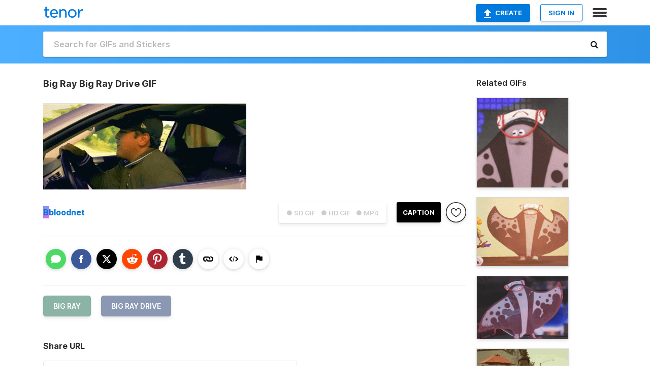

--- FILE ---
content_type: text/html; charset=utf-8
request_url: https://tenor.com/view/big-ray-big-ray-drive-gif-18537244
body_size: 17632
content:
<!DOCTYPE html>
<html lang="en" dir="ltr"><head><script id="data" type="text/x-cache" nonce="ZmY1YjhmZDUtNjZlZC00NTVhLTgwZDQtZTUwZGQ2NGMyNTc3">[base64]</script><title class="dynamic">Big Ray Big Ray Drive GIF - Big Ray Big Ray Drive - Discover &amp; Share GIFs</title><link class="dynamic" rel="canonical" href="https://tenor.com/view/big-ray-big-ray-drive-gif-18537244"><meta class="dynamic" name="keywords" content="Big Ray,Big Ray Drive,gif,animated gif,gifs,meme"><meta class="dynamic" name="description" content="The perfect Big Ray Big Ray Drive Animated GIF for your conversation. Discover and Share the best GIFs on Tenor."><meta class="dynamic" name="twitter:title" content="Big Ray Big Ray Drive GIF - Big Ray Big Ray Drive - Discover &amp; Share GIFs"><meta class="dynamic" name="twitter:description" content="The perfect Big Ray Big Ray Drive Animated GIF for your conversation. Discover and Share the best GIFs on Tenor."><meta class="dynamic" name="twitter:site" content="@gifkeyboard"><meta class="dynamic" name="twitter:app:name:iphone" content="GIF Keyboard"><meta class="dynamic" name="twitter:app:name:ipad" content="GIF Keyboard"><meta class="dynamic" name="twitter:app:name:googleplay" content="GIF Keyboard"><meta class="dynamic" name="twitter:app:id:iphone" content="917932200"><meta class="dynamic" name="twitter:app:id:ipad" content="917932200"><meta class="dynamic" name="twitter:app:id:googleplay" content="com.riffsy.FBMGIFApp"><meta class="dynamic" property="al:ios:app_name" content="GIF Keyboard"><meta class="dynamic" property="al:ios:app_store_id" content="917932200"><meta class="dynamic" property="al:android:package" content="com.riffsy.FBMGIFApp"><meta class="dynamic" property="al:android:app_name" content="GIF Keyboard"><meta class="dynamic" property="fb:app_id" content="374882289330575"><meta class="dynamic" property="og:site_name" content="Tenor"><meta class="dynamic" property="og:title" content="Big Ray Big Ray Drive GIF - Big Ray Big Ray Drive - Discover &amp; Share GIFs"><meta class="dynamic" name="apple-itunes-app" content="app-id=917932200,app-argument=https://tenor.com/view/big-ray-big-ray-drive-gif-18537244"><meta class="dynamic" name="twitter:app:url:iphone" content="riffsykeyboard://riff/5734504895546769618"><meta class="dynamic" name="twitter:app:url:ipad" content="riffsykeyboard://riff/5734504895546769618"><meta class="dynamic" name="twitter:app:url:googleplay" content="riffsy://gifs/5734504895546769618"><meta class="dynamic" property="al:ios:url" content="riffsykeyboard://riff/5734504895546769618"><meta class="dynamic" property="al:android:url" content="riffsy://gifs/5734504895546769618"><link class="dynamic" rel="alternate" href="ios-app://917932200/riffsykeyboard/riff/5734504895546769618"><link class="dynamic" rel="alternate" href="android-app://com.riffsy.FBMGIFApp/riffsy/gifs/5734504895546769618"><meta class="dynamic" name="twitter:image" content="https://media1.tenor.com/m/T5UN0d3NwNIAAAAC/big-ray-big-ray-drive.gif"><meta class="dynamic" name="twitter:card" content="player"><meta class="dynamic" name="twitter:player" content="undefined?playertype=card"><meta class="dynamic" name="twitter:player:width" content="498"><meta class="dynamic" name="twitter:player:height" content="210"><meta class="dynamic" name="twitter:player:stream" content="https://media.tenor.com/T5UN0d3NwNIAAAPo/big-ray-big-ray-drive.mp4"><meta class="dynamic" name="twitter:player:stream:content_type" content="video/mp4"><link class="dynamic" rel="alternate" type="application/json+oembed" title="GIF oEmbed Profile" href="https://tenor.com/oembed?url=https%3A%2F%2Ftenor.com%2Fview%2Fbig-ray-big-ray-drive-gif-18537244"><link class="dynamic" rel="alternate" type="text/xml+oembed" title="GIF oEmbed Profile" href="https://tenor.com/oembed?url=https%3A%2F%2Ftenor.com%2Fview%2Fbig-ray-big-ray-drive-gif-18537244&amp;format=xml"><link rel="image_src" href="https://media1.tenor.com/m/T5UN0d3NwNIAAAAC/big-ray-big-ray-drive.gif"><meta class="dynamic" property="og:url" content="https://media1.tenor.com/m/T5UN0d3NwNIAAAAC/big-ray-big-ray-drive.gif"><meta class="dynamic" property="og:description" content="Click to view the GIF"><meta class="dynamic" property="og:type" content="video.other"><meta class="dynamic" property="og:image" content="https://media1.tenor.com/m/T5UN0d3NwNIAAAAC/big-ray-big-ray-drive.gif"><meta class="dynamic" property="og:image:type" content="image/gif"><meta class="dynamic" property="og:image:width" content="498"><meta class="dynamic" property="og:image:height" content="210"><meta class="dynamic" property="og:video" content="https://media.tenor.com/T5UN0d3NwNIAAAPo/big-ray-big-ray-drive.mp4"><meta class="dynamic" property="og:video:secure_url" content="https://media.tenor.com/T5UN0d3NwNIAAAPo/big-ray-big-ray-drive.mp4"><meta class="dynamic" property="og:video:type" content="video/mp4"><meta class="dynamic" property="og:video:width" content="640"><meta class="dynamic" property="og:video:height" content="270"><meta class="dynamic" property="og:video" content="https://media.tenor.com/T5UN0d3NwNIAAAPs/big-ray-big-ray-drive.webm"><meta class="dynamic" property="og:video:secure_url" content="https://media.tenor.com/T5UN0d3NwNIAAAPs/big-ray-big-ray-drive.webm"><meta class="dynamic" property="og:video:type" content="video/webm"><meta class="dynamic" property="og:video:width" content="640"><meta class="dynamic" property="og:video:height" content="270"><script class="dynamic" type="application/ld+json">{"@context":"http:\u002F\u002Fschema.org","@type":"Article","author":"bloodnet","creator":"bloodnet","headline":"Big Ray Big Ray Drive GIF - Big Ray Big Ray Drive - Discover & Share GIFs","name":"Big Ray Big Ray Drive GIF - Big Ray Big Ray Drive - Discover & Share GIFs","url":"https:\u002F\u002Ftenor.com\u002Fview\u002Fbig-ray-big-ray-drive-gif-18537244","mainEntityOfPage":"https:\u002F\u002Ftenor.com\u002Fview\u002Fbig-ray-big-ray-drive-gif-18537244","keywords":"Big Ray,Big Ray Drive,gif,animated gif,gifs,meme","dateModified":"2020-09-21T23:00:05.847Z","datePublished":"2020-09-21T23:00:05.847Z","publisher":{"@context":"http:\u002F\u002Fschema.org","@type":"Organization","name":"Tenor","logo":{"@type":"ImageObject","url":"https:\u002F\u002Ftenor.com\u002Fassets\u002Fimg\u002Ftenor-app-icon.png"},"sameAs":["https:\u002F\u002Ftwitter.com\u002Fgifkeyboard","https:\u002F\u002Fwww.facebook.com\u002Ftenorapp\u002F","https:\u002F\u002Fwww.linkedin.com\u002Fcompany\u002Ftenorinc\u002F"]},"image":{"@context":"http:\u002F\u002Fschema.org","@type":"ImageObject","author":"bloodnet","creator":"bloodnet","name":"Big Ray Big Ray Drive GIF - Big Ray Big Ray Drive - Discover & Share GIFs","keywords":"Big Ray,Big Ray Drive,gif,animated gif,gifs,meme","description":"The perfect Big Ray Big Ray Drive Animated GIF for your conversation. Discover and Share the best GIFs on Tenor.","url":"https:\u002F\u002Ftenor.com\u002Fview\u002Fbig-ray-big-ray-drive-gif-18537244","contentUrl":"https:\u002F\u002Fmedia1.tenor.com\u002Fm\u002FT5UN0d3NwNIAAAAC\u002Fbig-ray-big-ray-drive.gif","thumbnailUrl":"https:\u002F\u002Fmedia.tenor.com\u002FT5UN0d3NwNIAAAAe\u002Fbig-ray-big-ray-drive.png","width":498,"height":210,"dateCreated":"2020-09-21T23:00:05.847Z","uploadDate":"2020-09-21T23:00:05.847Z","representativeOfPage":true},"video":{"@context":"http:\u002F\u002Fschema.org","@type":"VideoObject","author":"bloodnet","creator":"bloodnet","name":"Big Ray Big Ray Drive GIF - Big Ray Big Ray Drive - Discover & Share GIFs","keywords":"Big Ray,Big Ray Drive,gif,animated gif,gifs,meme","description":"The perfect Big Ray Big Ray Drive Animated GIF for your conversation. Discover and Share the best GIFs on Tenor.","url":"https:\u002F\u002Ftenor.com\u002Fview\u002Fbig-ray-big-ray-drive-gif-18537244","contentUrl":"https:\u002F\u002Fmedia.tenor.com\u002FT5UN0d3NwNIAAAPo\u002Fbig-ray-big-ray-drive.mp4","thumbnailUrl":"https:\u002F\u002Fmedia.tenor.com\u002FT5UN0d3NwNIAAAAe\u002Fbig-ray-big-ray-drive.png","width":640,"height":270,"dateCreated":"2020-09-21T23:00:05.847Z","uploadDate":"2020-09-21T23:00:05.847Z","duration":"PT0M2S"}}</script><link rel="preconnect" href="https://www.googletagmanager.com"><link rel="preconnect" href="https://www.google-analytics.com"><link rel="dns-prefetch" href="//media.tenor.com"><link rel="preconnect" href="https://media.tenor.com"><link rel="stylesheet" type="text/css" href="/assets/dist/main.min.css?release=r260116-1-master-85a2"><meta charset="UTF-8"><meta name="viewport" content="width=device-width, initial-scale=1"><link rel="manifest" href="/assets/manifest.json"><link rel="shortcut icon" type="image/png" href="/assets/img/favicon/favicon-16x16.png"><link rel="apple-touch-icon" sizes="57x57" href="/assets/img/favicon/apple-touch-icon-57x57.png"><link rel="apple-touch-icon" sizes="60x60" href="/assets/img/favicon/apple-touch-icon-60x60.png"><link rel="apple-touch-icon" sizes="72x72" href="/assets/img/favicon/apple-touch-icon-72x72.png"><link rel="icon" type="image/png" href="/assets/img/favicon/favicon-16x16.png" sizes="16x16"><link rel="icon" type="image/png" href="/assets/img/favicon/favicon-32x32.png" sizes="32x32"><link rel="search" type="application/opensearchdescription+xml" href="/opensearch.xml" title="Tenor"><link rel="alternate" hreflang="x-default" href="https://tenor.com/view/big-ray-big-ray-drive-gif-18537244"><link rel="alternate" hreflang="af" href="https://tenor.com/af/view/big-ray-big-ray-drive-gif-18537244"><link rel="alternate" hreflang="am" href="https://tenor.com/am/view/big-ray-big-ray-drive-gif-18537244"><link rel="alternate" hreflang="az" href="https://tenor.com/az/view/big-ray-big-ray-drive-gif-18537244"><link rel="alternate" hreflang="be" href="https://tenor.com/be/view/big-ray-big-ray-drive-gif-18537244"><link rel="alternate" hreflang="bg" href="https://tenor.com/bg/view/big-ray-big-ray-drive-gif-18537244"><link rel="alternate" hreflang="bn" href="https://tenor.com/bn/view/big-ray-big-ray-drive-gif-18537244"><link rel="alternate" hreflang="bs" href="https://tenor.com/bs/view/big-ray-big-ray-drive-gif-18537244"><link rel="alternate" hreflang="ca" href="https://tenor.com/ca/view/big-ray-big-ray-drive-gif-18537244"><link rel="alternate" hreflang="cs" href="https://tenor.com/cs/view/big-ray-big-ray-drive-gif-18537244"><link rel="alternate" hreflang="da" href="https://tenor.com/da/view/big-ray-big-ray-drive-gif-18537244"><link rel="alternate" hreflang="de" href="https://tenor.com/de/view/big-ray-big-ray-drive-gif-18537244"><link rel="alternate" hreflang="de-AT" href="https://tenor.com/de-AT/view/big-ray-big-ray-drive-gif-18537244"><link rel="alternate" hreflang="de-CH" href="https://tenor.com/de-CH/view/big-ray-big-ray-drive-gif-18537244"><link rel="alternate" hreflang="el" href="https://tenor.com/el/view/big-ray-big-ray-drive-gif-18537244"><link rel="alternate" hreflang="en-AU" href="https://tenor.com/en-AU/view/big-ray-big-ray-drive-gif-18537244"><link rel="alternate" hreflang="en-CA" href="https://tenor.com/en-CA/view/big-ray-big-ray-drive-gif-18537244"><link rel="alternate" hreflang="en-GB" href="https://tenor.com/en-GB/view/big-ray-big-ray-drive-gif-18537244"><link rel="alternate" hreflang="en-IE" href="https://tenor.com/en-IE/view/big-ray-big-ray-drive-gif-18537244"><link rel="alternate" hreflang="en-IN" href="https://tenor.com/en-IN/view/big-ray-big-ray-drive-gif-18537244"><link rel="alternate" hreflang="en-NZ" href="https://tenor.com/en-NZ/view/big-ray-big-ray-drive-gif-18537244"><link rel="alternate" hreflang="en-SG" href="https://tenor.com/en-SG/view/big-ray-big-ray-drive-gif-18537244"><link rel="alternate" hreflang="en-ZA" href="https://tenor.com/en-ZA/view/big-ray-big-ray-drive-gif-18537244"><link rel="alternate" hreflang="es" href="https://tenor.com/es/view/big-ray-big-ray-drive-gif-18537244"><link rel="alternate" hreflang="es-419" href="https://tenor.com/es-419/view/big-ray-big-ray-drive-gif-18537244"><link rel="alternate" hreflang="es-AR" href="https://tenor.com/es-AR/view/big-ray-big-ray-drive-gif-18537244"><link rel="alternate" hreflang="es-BO" href="https://tenor.com/es-BO/view/big-ray-big-ray-drive-gif-18537244"><link rel="alternate" hreflang="es-CL" href="https://tenor.com/es-CL/view/big-ray-big-ray-drive-gif-18537244"><link rel="alternate" hreflang="es-CO" href="https://tenor.com/es-CO/view/big-ray-big-ray-drive-gif-18537244"><link rel="alternate" hreflang="es-CR" href="https://tenor.com/es-CR/view/big-ray-big-ray-drive-gif-18537244"><link rel="alternate" hreflang="es-DO" href="https://tenor.com/es-DO/view/big-ray-big-ray-drive-gif-18537244"><link rel="alternate" hreflang="es-EC" href="https://tenor.com/es-EC/view/big-ray-big-ray-drive-gif-18537244"><link rel="alternate" hreflang="es-GT" href="https://tenor.com/es-GT/view/big-ray-big-ray-drive-gif-18537244"><link rel="alternate" hreflang="es-HN" href="https://tenor.com/es-HN/view/big-ray-big-ray-drive-gif-18537244"><link rel="alternate" hreflang="es-MX" href="https://tenor.com/es-MX/view/big-ray-big-ray-drive-gif-18537244"><link rel="alternate" hreflang="es-NI" href="https://tenor.com/es-NI/view/big-ray-big-ray-drive-gif-18537244"><link rel="alternate" hreflang="es-PA" href="https://tenor.com/es-PA/view/big-ray-big-ray-drive-gif-18537244"><link rel="alternate" hreflang="es-PE" href="https://tenor.com/es-PE/view/big-ray-big-ray-drive-gif-18537244"><link rel="alternate" hreflang="es-PR" href="https://tenor.com/es-PR/view/big-ray-big-ray-drive-gif-18537244"><link rel="alternate" hreflang="es-PY" href="https://tenor.com/es-PY/view/big-ray-big-ray-drive-gif-18537244"><link rel="alternate" hreflang="es-SV" href="https://tenor.com/es-SV/view/big-ray-big-ray-drive-gif-18537244"><link rel="alternate" hreflang="es-US" href="https://tenor.com/es-US/view/big-ray-big-ray-drive-gif-18537244"><link rel="alternate" hreflang="es-UY" href="https://tenor.com/es-UY/view/big-ray-big-ray-drive-gif-18537244"><link rel="alternate" hreflang="es-VE" href="https://tenor.com/es-VE/view/big-ray-big-ray-drive-gif-18537244"><link rel="alternate" hreflang="et" href="https://tenor.com/et/view/big-ray-big-ray-drive-gif-18537244"><link rel="alternate" hreflang="eu" href="https://tenor.com/eu/view/big-ray-big-ray-drive-gif-18537244"><link rel="alternate" hreflang="fi" href="https://tenor.com/fi/view/big-ray-big-ray-drive-gif-18537244"><link rel="alternate" hreflang="fil" href="https://tenor.com/fil/view/big-ray-big-ray-drive-gif-18537244"><link rel="alternate" hreflang="fr" href="https://tenor.com/fr/view/big-ray-big-ray-drive-gif-18537244"><link rel="alternate" hreflang="fr-CA" href="https://tenor.com/fr-CA/view/big-ray-big-ray-drive-gif-18537244"><link rel="alternate" hreflang="fr-CH" href="https://tenor.com/fr-CH/view/big-ray-big-ray-drive-gif-18537244"><link rel="alternate" hreflang="gl" href="https://tenor.com/gl/view/big-ray-big-ray-drive-gif-18537244"><link rel="alternate" hreflang="gu" href="https://tenor.com/gu/view/big-ray-big-ray-drive-gif-18537244"><link rel="alternate" hreflang="hi" href="https://tenor.com/hi/view/big-ray-big-ray-drive-gif-18537244"><link rel="alternate" hreflang="hr" href="https://tenor.com/hr/view/big-ray-big-ray-drive-gif-18537244"><link rel="alternate" hreflang="hu" href="https://tenor.com/hu/view/big-ray-big-ray-drive-gif-18537244"><link rel="alternate" hreflang="hy" href="https://tenor.com/hy/view/big-ray-big-ray-drive-gif-18537244"><link rel="alternate" hreflang="id" href="https://tenor.com/id/view/big-ray-big-ray-drive-gif-18537244"><link rel="alternate" hreflang="is" href="https://tenor.com/is/view/big-ray-big-ray-drive-gif-18537244"><link rel="alternate" hreflang="it" href="https://tenor.com/it/view/big-ray-big-ray-drive-gif-18537244"><link rel="alternate" hreflang="ja" href="https://tenor.com/ja/view/big-ray-big-ray-drive-gif-18537244"><link rel="alternate" hreflang="ka" href="https://tenor.com/ka/view/big-ray-big-ray-drive-gif-18537244"><link rel="alternate" hreflang="kk" href="https://tenor.com/kk/view/big-ray-big-ray-drive-gif-18537244"><link rel="alternate" hreflang="km" href="https://tenor.com/km/view/big-ray-big-ray-drive-gif-18537244"><link rel="alternate" hreflang="kn" href="https://tenor.com/kn/view/big-ray-big-ray-drive-gif-18537244"><link rel="alternate" hreflang="ko" href="https://tenor.com/ko/view/big-ray-big-ray-drive-gif-18537244"><link rel="alternate" hreflang="ky" href="https://tenor.com/ky/view/big-ray-big-ray-drive-gif-18537244"><link rel="alternate" hreflang="lo" href="https://tenor.com/lo/view/big-ray-big-ray-drive-gif-18537244"><link rel="alternate" hreflang="lt" href="https://tenor.com/lt/view/big-ray-big-ray-drive-gif-18537244"><link rel="alternate" hreflang="lv" href="https://tenor.com/lv/view/big-ray-big-ray-drive-gif-18537244"><link rel="alternate" hreflang="mk" href="https://tenor.com/mk/view/big-ray-big-ray-drive-gif-18537244"><link rel="alternate" hreflang="ml" href="https://tenor.com/ml/view/big-ray-big-ray-drive-gif-18537244"><link rel="alternate" hreflang="mn" href="https://tenor.com/mn/view/big-ray-big-ray-drive-gif-18537244"><link rel="alternate" hreflang="mo" href="https://tenor.com/mo/view/big-ray-big-ray-drive-gif-18537244"><link rel="alternate" hreflang="mr" href="https://tenor.com/mr/view/big-ray-big-ray-drive-gif-18537244"><link rel="alternate" hreflang="ms" href="https://tenor.com/ms/view/big-ray-big-ray-drive-gif-18537244"><link rel="alternate" hreflang="my" href="https://tenor.com/my/view/big-ray-big-ray-drive-gif-18537244"><link rel="alternate" hreflang="ne" href="https://tenor.com/ne/view/big-ray-big-ray-drive-gif-18537244"><link rel="alternate" hreflang="nl" href="https://tenor.com/nl/view/big-ray-big-ray-drive-gif-18537244"><link rel="alternate" hreflang="no" href="https://tenor.com/no/view/big-ray-big-ray-drive-gif-18537244"><link rel="alternate" hreflang="pa" href="https://tenor.com/pa/view/big-ray-big-ray-drive-gif-18537244"><link rel="alternate" hreflang="pl" href="https://tenor.com/pl/view/big-ray-big-ray-drive-gif-18537244"><link rel="alternate" hreflang="pt" href="https://tenor.com/pt/view/big-ray-big-ray-drive-gif-18537244"><link rel="alternate" hreflang="pt-BR" href="https://tenor.com/pt-BR/view/big-ray-big-ray-drive-gif-18537244"><link rel="alternate" hreflang="pt-PT" href="https://tenor.com/pt-PT/view/big-ray-big-ray-drive-gif-18537244"><link rel="alternate" hreflang="ro" href="https://tenor.com/ro/view/big-ray-big-ray-drive-gif-18537244"><link rel="alternate" hreflang="ru" href="https://tenor.com/ru/view/big-ray-big-ray-drive-gif-18537244"><link rel="alternate" hreflang="si" href="https://tenor.com/si/view/big-ray-big-ray-drive-gif-18537244"><link rel="alternate" hreflang="sk" href="https://tenor.com/sk/view/big-ray-big-ray-drive-gif-18537244"><link rel="alternate" hreflang="sl" href="https://tenor.com/sl/view/big-ray-big-ray-drive-gif-18537244"><link rel="alternate" hreflang="sq" href="https://tenor.com/sq/view/big-ray-big-ray-drive-gif-18537244"><link rel="alternate" hreflang="sr" href="https://tenor.com/sr/view/big-ray-big-ray-drive-gif-18537244"><link rel="alternate" hreflang="sr-Latn" href="https://tenor.com/sr-Latn/view/big-ray-big-ray-drive-gif-18537244"><link rel="alternate" hreflang="sv" href="https://tenor.com/sv/view/big-ray-big-ray-drive-gif-18537244"><link rel="alternate" hreflang="sw" href="https://tenor.com/sw/view/big-ray-big-ray-drive-gif-18537244"><link rel="alternate" hreflang="ta" href="https://tenor.com/ta/view/big-ray-big-ray-drive-gif-18537244"><link rel="alternate" hreflang="te" href="https://tenor.com/te/view/big-ray-big-ray-drive-gif-18537244"><link rel="alternate" hreflang="th" href="https://tenor.com/th/view/big-ray-big-ray-drive-gif-18537244"><link rel="alternate" hreflang="tl" href="https://tenor.com/tl/view/big-ray-big-ray-drive-gif-18537244"><link rel="alternate" hreflang="tr" href="https://tenor.com/tr/view/big-ray-big-ray-drive-gif-18537244"><link rel="alternate" hreflang="uk" href="https://tenor.com/uk/view/big-ray-big-ray-drive-gif-18537244"><link rel="alternate" hreflang="uz" href="https://tenor.com/uz/view/big-ray-big-ray-drive-gif-18537244"><link rel="alternate" hreflang="vi" href="https://tenor.com/vi/view/big-ray-big-ray-drive-gif-18537244"><link rel="alternate" hreflang="zh-CN" href="https://tenor.com/zh-CN/view/big-ray-big-ray-drive-gif-18537244"><link rel="alternate" hreflang="zh-HK" href="https://tenor.com/zh-HK/view/big-ray-big-ray-drive-gif-18537244"><link rel="alternate" hreflang="zh-TW" href="https://tenor.com/zh-TW/view/big-ray-big-ray-drive-gif-18537244"><link rel="alternate" hreflang="zu" href="https://tenor.com/zu/view/big-ray-big-ray-drive-gif-18537244"></head><body><script async type="text/javascript" src="/assets/dist/main.min.js?release=r260116-1-master-85a2" fetchpriority="high"></script><div id="root"><div class="BaseApp"><div class="Banner TOSBanner hidden"><div class="container"><span class="iconfont-remove" aria-hidden="true"></span>We&#039;ve updated our <span class="linkElements"><a href="/legal-terms" rel="noopener">Terms of Service</a> and <a href="https://policies.google.com/privacy?hl=en" rel="noopener">Privacy Policy</a></span>. By continuing you agree to Tenor&#039;s <span class="linkElements"><a href="/legal-terms" rel="noopener">Terms of Service</a> and <a href="https://policies.google.com/privacy?hl=en" rel="noopener">Privacy Policy</a></span>.</div></div><div class="Banner LanguageBanner hidden"><div class="container"><span class="iconfont-remove" aria-hidden="true"></span><div>Tenor.com has been translated based on your browser&#039;s language setting. If you want to change the language, click <span class="linkElements"><button>here</button></span>.</div></div></div><nav class="NavBar"><div class="container"><span itemscope itemtype="http://schema.org/Organization"><a class="navbar-brand" itemProp="url" href="/"><img src="/assets/img/tenor-logo.svg" width="80" height="22" alt="Tenor logo" itemprop="logo"></a></span><div class="nav-buttons"><div class="account-buttons"><a class="button upload-button" href="/gif-maker?utm_source=nav-bar&amp;utm_medium=internal&amp;utm_campaign=gif-maker-entrypoints"><img src="/assets/icons/upload-icon.svg" width="14" height="17" alt="Upload icon">Create</a><button class="white-button">SIGN IN</button></div><span class=" ToggleMenu"><span class="menu-button navicon-button x ToggleMenu-button"><div class="navicon"></div></span><div class="animated NavMenu"><div class="section"><div class="header">Products</div><ul><li><a href="https://apps.apple.com/app/apple-store/id917932200?pt=39040802&amp;ct=NavGifKeyboard&amp;mt=8" rel="noopener">GIF Keyboard</a></li><li><a href="https://play.google.com/store/apps/details?id=com.riffsy.FBMGIFApp" rel="noopener">Android</a></li><li><a href="/contentpartners">Content Partners</a></li></ul></div><div class="section"><div class="header">Explore</div><ul><li><button>Language</button></li><li><a href="/reactions">Reaction GIFs</a></li><li><a href="/explore">Explore GIFs</a></li></ul></div><div class="section"><div class="header">Company</div><ul><li><a href="/press">Press</a></li><li><a href="https://blog.tenor.com/" rel="noopener">Blog</a></li><li><a href="https://support.google.com/tenor" rel="noopener">FAQ</a></li><li><a href="/legal-terms">Terms and Privacy</a></li><li><a href="/assets/dist/licenses.txt" rel="noopener">Website Licenses</a></li><li><a href="https://support.google.com/tenor/gethelp?hl=en" rel="noopener">Contact Us</a></li></ul></div><div class="section"><div class="header">API</div><ul><li><a href="/gifapi" rel="noopener">Tenor GIF API</a></li><li><a href="https://developers.google.com/tenor/guides/endpoints" rel="noopener">GIF API Documentation</a></li></ul></div></div></span></div></div></nav><div class="TopBarComponent TopSearchBar"><div class="TopBar"><div class="container"><a class="navbar-brand" itemProp="url" href="/"><img src="/assets/img/tenor-logo-white.svg" width="80" height="22" alt="Tenor logo" itemprop="logo"></a><div class="search-bar-wrapper"><form class="SearchBar"><input name="q" value="" placeholder="Search for GIFs and Stickers" autocomplete="off"><span class="iconfont-search" aria-hidden="true"></span></form></div></div></div></div><div class="GifPage container page"><!--!--><div class="main-container"><h1 style="margin-bottom:30px;">Big Ray Big Ray Drive GIF</h1><div class="single-view-container" itemscope itemtype="http://schema.org/Article"><meta itemprop="url" content="https://tenor.com/view/big-ray-big-ray-drive-gif-18537244"><meta itemprop="mainEntityOfPage" content="https://tenor.com/view/big-ray-big-ray-drive-gif-18537244"><meta itemprop="keywords" content="Big Ray,Big Ray Drive,gif,animated gif,gifs,meme"><meta itemprop="dateModified" content="2020-09-21T23:00:05.847Z"><meta itemprop="datePublished" content="2020-09-21T23:00:05.847Z"><meta itemprop="author" content="bloodnet"><meta itemprop="creator" content="bloodnet"><meta itemprop="headline" content="Big Ray Big Ray Drive GIF - Big Ray Big Ray Drive - Discover &amp; Share GIFs"><meta itemprop="name" content="Big Ray Big Ray Drive GIF - Big Ray Big Ray Drive - Discover &amp; Share GIFs"><span class="hide" itemprop="publisher" itemscope itemtype="http://schema.org/Organization"><meta itemprop="name" content="Tenor"><meta itemprop="logo" content="https://tenor.com/assets/img/tenor-app-icon.png"></span><div><div id="single-gif-container"><div itemprop="image" itemscope itemtype="http://schema.org/ImageObject"><meta itemprop="keywords" content="Big Ray,Big Ray Drive,gif,animated gif,gifs,meme"><meta itemprop="dateCreated" content="2020-09-21T23:00:05.847Z"><meta itemprop="uploadDate" content="2020-09-21T23:00:05.847Z"><meta itemprop="author" content="bloodnet"><meta itemprop="creator" content="bloodnet"><meta itemprop="embedUrl"><meta itemprop="representativeOfPage" content="true"><meta itemprop="url" content="https://tenor.com/view/big-ray-big-ray-drive-gif-18537244"><meta itemprop="duration" content="PT0M2S"><meta itemprop="contentUrl" content="https://media1.tenor.com/m/T5UN0d3NwNIAAAAC/big-ray-big-ray-drive.gif"><meta itemprop="width" content="498"><meta itemprop="height" content="210"><div class="Gif" style="width:400px;height:168.75px;"><img src="https://media1.tenor.com/m/T5UN0d3NwNIAAAAd/big-ray-big-ray-drive.gif" width="400" height="168.75" alt="a man wearing a baseball cap is driving a car and smiling" style="max-width:400px;min-height:;" fetchpriority="high"></div></div></div></div></div><div class="gif-details-container"><div class="gif-actions"><div class="extra-controls"><div class="QualityToggle"><button class="" disabled> ● SD GIF </button><button class="" disabled> ● HD GIF </button><button class="" disabled> ● MP4 </button></div><a class="caption-gif-button" href="/gif-maker?caption_item_id=5734504895546769618&amp;utm_source=gif-caption&amp;utm_medium=internal&amp;utm_campaign=gif-maker-entrypoints">CAPTION</a><span class="GifFavButton FavButton" aria-hidden="true"></span></div><div class="profile-info"><a rel="author" href="/users/bloodnet"><div class="ProfileImage" style="background-image:linear-gradient(135deg, #6ba1fa, #f55fe3);">B</div></a><a class="author-username" rel="author" href="/users/bloodnet">bloodnet</a><span></span></div></div><div class="gif-details share-buttons"><a class="ShareIcon" href="https://apps.apple.com/app/apple-store/id917932200?pt=39040802&amp;ct=iMessageItemView&amp;mt=8" rel="noopener"><div class="Tooltip"><span class="content">Share to iMessage.</span></div><img src="/assets/img/icons/imessage.svg" alt="iMessage icon"></a><a class="ShareIcon" href="https://www.facebook.com/sharer/sharer.php?u=https%3A%2F%2Ftenor.com%2Fview%2Fbig-ray-big-ray-drive-gif-18537244%3Futm_source%3Dshare-button%26utm_medium%3DSocial%26utm_content%3Dfacebook" rel="noopener"><div class="Tooltip"><span class="content">Share to Facebook.</span></div><img src="/assets/img/icons/facebook.svg" alt="Facebook icon"></a><a class="ShareIcon" href="https://twitter.com/share?url=https%3A%2F%2Ftenor.com%2Fview%2Fbig-ray-big-ray-drive-gif-18537244%3Futm_source%3Dshare-button%26utm_medium%3DSocial%26utm_content%3Dtwitter&amp;via=gifkeyboard&amp;hashtags=Big Ray,Big Ray Drive" rel="noopener"><div class="Tooltip"><span class="content">Share to Twitter.</span></div><img src="/assets/img/icons/twitter.svg" alt="Twitter icon"></a><a class="ShareIcon" href="https://www.reddit.com/submit?url=https%3A%2F%2Ftenor.com%2Fview%2Fbig-ray-big-ray-drive-gif-18537244%3Futm_source%3Dshare-button%26utm_medium%3DSocial%26utm_content%3Dreddit&amp;title=Big%20Ray%20Big%20Ray%20Drive%20GIF%20-%20Big%20Ray%20Big%20Ray%20Drive%20-%20Discover%20%26%20Share%20GIFs" rel="noopener"><div class="Tooltip"><span class="content">Share to Reddit.</span></div><img src="/assets/img/icons/reddit.svg" alt="Reddit icon"></a><a class="ShareIcon" href="https://pinterest.com/pin/create/bookmarklet/?media=https%3A%2F%2Fmedia1.tenor.com%2Fm%2FT5UN0d3NwNIAAAAC%2Fbig-ray-big-ray-drive.gif&amp;url=https%3A%2F%2Ftenor.com%2Fview%2Fbig-ray-big-ray-drive-gif-18537244%3Futm_source%3Dshare-button%26utm_medium%3DSocial%26utm_content%3Dpinterest&amp;is_video=false&amp;description=Big%20Ray%20Big%20Ray%20Drive%20GIF%20-%20Big%20Ray%20Big%20Ray%20Drive%20-%20Discover%20%26%20Share%20GIFs" rel="noopener"><div class="Tooltip"><span class="content">Share to Pinterest.</span></div><img src="/assets/img/icons/pinterest.svg" alt="Pinterest icon"></a><a class="ShareIcon" href="https://www.tumblr.com/share?v=3&amp;u=https%3A%2F%2Ftenor.com%2Fview%2Fbig-ray-big-ray-drive-gif-18537244%3Futm_source%3Dshare-button%26utm_medium%3DSocial%26utm_content%3Dtumblr&amp;t=Big%20Ray%20Big%20Ray%20Drive%20GIF%20-%20Big%20Ray%20Big%20Ray%20Drive%20-%20Discover%20%26%20Share%20GIFs&amp;tags=Big Ray,Big Ray Drive" rel="noopener"><div class="Tooltip"><span class="content">Share to Tumblr.</span></div><img src="/assets/img/icons/tumblr.svg" alt="Tumblr icon"></a><span class="ShareIcon"><div class="Tooltip"><span class="content">Copy link to clipboard.</span></div><img src="/assets/img/icons/link.svg" alt="link icon" data-clipboard-text="https://tenor.com/bpWxY.gif"></span><span class="ShareIcon"><div class="Tooltip"><span class="content">Copy embed to clipboard.</span></div><img src="/assets/img/icons/embed.svg" alt="embed icon" data-clipboard-text="&lt;div class=&quot;tenor-gif-embed&quot; data-postid=&quot;18537244&quot; data-share-method=&quot;host&quot; data-aspect-ratio=&quot;2.37037&quot; data-width=&quot;100%&quot;&gt;&lt;a href=&quot;https://tenor.com/view/big-ray-big-ray-drive-gif-18537244&quot;&gt;Big Ray Big Ray Drive GIF&lt;/a&gt;from &lt;a href=&quot;https://tenor.com/search/big+ray-gifs&quot;&gt;Big Ray GIFs&lt;/a&gt;&lt;/div&gt; &lt;script type=&quot;text/javascript&quot; async src=&quot;https://tenor.com/embed.js&quot;&gt;&lt;/script&gt;"></span><span class="FlagIcon"><div class="Tooltip"><span class="content">Report</span></div><img src="/assets/img/icons/flag.svg" alt="flag icon"></span></div><ul class="tag-list" style="width:100%;"><li><a href="/search/big-ray-gifs"><div class="RelatedTag" style="background-color:#8BB3A6;">Big Ray</div></a></li><li><a href="/search/big-ray-drive-gifs"><div class="RelatedTag" style="background-color:#8B98B3;">Big Ray Drive</div></a></li></ul><div class="gif-details embed" style="display:block;"><h3>Share URL</h3><div class="Copybox share"><!--!--><input type="text" readonly data-clipboard-text="https://tenor.com/view/big-ray-big-ray-drive-gif-18537244" value="https://tenor.com/view/big-ray-big-ray-drive-gif-18537244"></div><br><br><h3>Embed</h3><div class="Copybox embed"><!--!--><input type="text" readonly data-clipboard-text="&lt;div class=&quot;tenor-gif-embed&quot; data-postid=&quot;18537244&quot; data-share-method=&quot;host&quot; data-aspect-ratio=&quot;2.37037&quot; data-width=&quot;100%&quot;&gt;&lt;a href=&quot;https://tenor.com/view/big-ray-big-ray-drive-gif-18537244&quot;&gt;Big Ray Big Ray Drive GIF&lt;/a&gt;from &lt;a href=&quot;https://tenor.com/search/big+ray-gifs&quot;&gt;Big Ray GIFs&lt;/a&gt;&lt;/div&gt; &lt;script type=&quot;text/javascript&quot; async src=&quot;https://tenor.com/embed.js&quot;&gt;&lt;/script&gt;" value="&lt;div class=&quot;tenor-gif-embed&quot; data-postid=&quot;18537244&quot; data-share-method=&quot;host&quot; data-aspect-ratio=&quot;2.37037&quot; data-width=&quot;100%&quot;&gt;&lt;a href=&quot;https://tenor.com/view/big-ray-big-ray-drive-gif-18537244&quot;&gt;Big Ray Big Ray Drive GIF&lt;/a&gt;from &lt;a href=&quot;https://tenor.com/search/big+ray-gifs&quot;&gt;Big Ray GIFs&lt;/a&gt;&lt;/div&gt; &lt;script type=&quot;text/javascript&quot; async src=&quot;https://tenor.com/embed.js&quot;&gt;&lt;/script&gt;"></div></div><div class="gif-details non-mobile-only"><h3>Details</h3><dl><dd>Content Description: a man wearing a baseball cap is driving a car and smiling</dd><dd>File Size: 1608KB</dd><dd>Duration: 1.700 sec</dd><dd>Dimensions: 498x210</dd><dd>Created: 9/21/2020, 11:00:05 PM</dd></dl></div></div></div><div class="RelatedGifsContainer"><h3>Related GIFs</h3><div class="UniversalGifList" data-columns="1" style="height:1126.7272727272727px;"><div class="column"><figure class="UniversalGifListItem clickable" data-index="0" data-width="220" data-height="215" style="top:0px;"><a href="/view/big-man-splatoon-splatoon-3-manta-ray-rap-gif-1904346184650301619"><div class="Gif"><picture><source media="(max-width:840px)" type="video/mp4" srcset="https://media.tenor.com/Gm2Yw-lzoLMAAAP1/big-man-splatoon.mp4 118w"><source media="(max-width:840px)" type="image/webp" srcset="https://media.tenor.com/Gm2Yw-lzoLMAAAA1/big-man-splatoon.webp 118w"><img src="https://media.tenor.com/Gm2Yw-lzoLMAAAAM/big-man-splatoon.gif" width="180" height="175.9090909090909" alt="a close up of a cartoon character wearing a hat and sunglasses ." loading="lazy"></picture></div><div class="overlay"></div></a><div class="actions"><span class="GifFavButton FavButton" aria-hidden="true"></span></div><figcaption class="tags"><ul><li><a href="/search/big-man-gifs">#big-man</a></li><li><a href="/search/splatoon-gifs">#splatoon</a></li><li><a href="/search/splatoon-3-gifs">#splatoon-3</a></li></ul></figcaption><!--!--></figure><figure class="UniversalGifListItem clickable" data-index="1" data-width="220" data-height="165" style="top:195.9090909090909px;"><a href="/view/big-man-splatoon-happy-dance-splatoon-deep-cut-splatoon-manta-gif-18018985297539191188"><div class="Gif"><picture><source type="video/mp4" srcset="https://media.tenor.com/-hBLqNDPUZQAAAP1/big-man-splatoon-happy-dance.mp4 320w"><source media="(max-width:840px)" type="image/webp" srcset="https://media.tenor.com/-hBLqNDPUZQAAAA1/big-man-splatoon-happy-dance.webp 200w"><img src="https://media.tenor.com/-hBLqNDPUZQAAAAM/big-man-splatoon-happy-dance.gif" width="180" height="135" alt="a cartoon character wearing a white hat with the letter s on it" loading="lazy"></picture></div><div class="overlay"></div></a><div class="actions"><span class="GifFavButton FavButton" aria-hidden="true"></span></div><figcaption class="tags"><ul><li><a href="/search/big-man-splatoon-gifs">#big-man-splatoon</a></li><li><a href="/search/happy-dance-gifs">#happy-dance</a></li></ul></figcaption><!--!--></figure><figure class="UniversalGifListItem clickable" data-index="2" data-width="220" data-height="151" style="top:350.9090909090909px;"><a href="/view/big-man-splatoon-splatoon3-big-man-splatoon3-splatoon3big-man-gif-26441824"><div class="Gif"><picture><source type="video/mp4" srcset="https://media.tenor.com/fCCKbOiiK4QAAAP1/big-man-splatoon.mp4 288w"><source media="(max-width:840px)" type="image/webp" srcset="https://media.tenor.com/fCCKbOiiK4QAAAA1/big-man-splatoon.webp 200w"><img src="https://media.tenor.com/fCCKbOiiK4QAAAAM/big-man-splatoon.gif" width="180" height="123.54545454545455" alt="a statue of a stingray with a fish on top of it &#039;s head" loading="lazy"></picture></div><div class="overlay"></div></a><div class="actions"><span class="GifFavButton FavButton" aria-hidden="true"></span></div><figcaption class="tags"><ul><li><a href="/search/big-man-gifs">#Big-Man</a></li><li><a href="/search/splatoon-gifs">#splatoon</a></li><li><a href="/search/splatoon3-gifs">#Splatoon3</a></li></ul></figcaption><!--!--></figure><figure class="UniversalGifListItem clickable" data-index="3" data-width="220" data-height="165" style="top:494.45454545454544px;"><a href="/view/big-ray-big-ray-dance-gif-18397988"><div class="Gif"><picture><source media="(max-width:840px)" type="video/mp4" srcset="https://media.tenor.com/bDurVevPZNQAAAP1/big-ray-big-ray-dance.mp4 208w"><source media="(max-width:840px)" type="image/webp" srcset="https://media.tenor.com/bDurVevPZNQAAAA1/big-ray-big-ray-dance.webp 200w"><img src="https://media.tenor.com/bDurVevPZNQAAAAM/big-ray-big-ray-dance.gif" width="180" height="135" alt="a man wearing a yellow cavs jersey holds his head" loading="lazy"></picture></div><div class="overlay"></div></a><div class="actions"><span class="GifFavButton FavButton" aria-hidden="true"></span></div><figcaption class="tags"><ul><li><a href="/search/big-ray-gifs">#Big-Ray</a></li><li><a href="/search/big-ray-dance-gifs">#Big-Ray-Dance</a></li></ul></figcaption><!--!--></figure><figure class="UniversalGifListItem clickable" data-index="4" data-width="220" data-height="220" style="top:649.4545454545455px;"><a href="/view/haha-laugh-lol-ray-romano-terry-gif-17048602"><div class="Gif"><picture><source type="video/mp4" srcset="https://media.tenor.com/j6GaKi59IDAAAAP1/haha-laugh.mp4 288w"><source media="(max-width:840px)" type="image/webp" srcset="https://media.tenor.com/j6GaKi59IDAAAAA1/haha-laugh.webp 200w"><img src="https://media.tenor.com/j6GaKi59IDAAAAAM/haha-laugh.gif" width="180" height="180" alt="a man with glasses and a beard holds his hand behind his head" loading="lazy"></picture></div><div class="overlay"></div></a><div class="actions"><span class="GifFavButton FavButton" aria-hidden="true"></span></div><figcaption class="tags"><ul><li><a href="/search/haha-gifs">#haha</a></li><li><a href="/search/laugh-gifs">#laugh</a></li><li><a href="/search/lol-gifs">#lol</a></li><li><a href="/search/ray-romano-gifs">#Ray-Romano</a></li></ul></figcaption><!--!--></figure><figure class="UniversalGifListItem clickable" data-index="5" data-width="220" data-height="124" style="top:849.4545454545455px;"><a href="/view/inazuma-eleven-go-galaxy-inago-galaxy-anime-kageyama-reiji-coach-gif-23041701"><div class="Gif"><picture><source media="(max-width:840px)" type="image/webp" srcset="https://media.tenor.com/VTeaHcO0ouUAAAA1/inazuma-eleven-go-galaxy-inago-galaxy.webp 200w"><img src="https://media.tenor.com/VTeaHcO0ouUAAAAM/inazuma-eleven-go-galaxy-inago-galaxy.gif" width="180" height="101.45454545454547" alt="a man with a beard and sunglasses holds a soccer ball in his hands" loading="lazy"></picture></div><div class="overlay"></div></a><div class="actions"><span class="GifFavButton FavButton" aria-hidden="true"></span></div><figcaption class="tags"><ul><li><a href="/search/inazuma-eleven-go-galaxy-gifs">#Inazuma-Eleven-Go-Galaxy</a></li></ul></figcaption><!--!--></figure><figure class="UniversalGifListItem clickable" data-index="6" data-width="220" data-height="166" style="top:970.909090909091px;"><a href="/view/good-morning-sunshine-sun-rise-sunrise-ray-gif-17364778397515234536"><div class="Gif"><picture><source type="video/mp4" srcset="https://media.tenor.com/8PwV8zNFvOgAAAP1/good-morning-sunshine.mp4 320w"><source media="(max-width:840px)" type="image/webp" srcset="https://media.tenor.com/8PwV8zNFvOgAAAA1/good-morning-sunshine.webp 200w"><img src="https://media.tenor.com/8PwV8zNFvOgAAAAM/good-morning-sunshine.gif" width="180" height="135.8181818181818" alt="a picture of a sunflower and the words ray ray of sunshine" loading="lazy"></picture></div><div class="overlay"></div></a><div class="actions"><span class="GifFavButton FavButton" aria-hidden="true"></span></div><figcaption class="tags"><ul><li><a href="/search/good-morning-gifs">#good-morning</a></li><li><a href="/search/sunshine-gifs">#sunshine</a></li><li><a href="/search/sun-rise-gifs">#sun-rise</a></li></ul></figcaption><!--!--></figure></div><script type="text/javascript" nonce="ZmY1YjhmZDUtNjZlZC00NTVhLTgwZDQtZTUwZGQ2NGMyNTc3">/*! For license information please see inlineMathService.min.js.LICENSE.txt */
(()=>{"use strict";let t=!1,i=!1,e=!1;function s(){t=window.innerWidth<=840,i=/iphone|ipod|ipad/i.test(window.navigator.userAgent)&&!window.MSStream,e=/Chrome/.test(window.navigator.userAgent)}window.addEventListener("resize",function(){s()}),s();const n=Object.freeze({GIF:"gif",MEME:"meme",STICKER:"sticker"});class o{element;staticColumns;showShareCount;isUniversalGifList;DEFAULT_WIDTH;y;containerWidth;numColumns;i;colNum;currentColumnIdx;minBottomY;maxBottomY;columnTailItems;spacing;borderLeft;borderRight;paddingLeft;paddingRight;paddingTop;paddingBottom;constructor({element:t,staticColumns:i,showShareCount:e,isUniversalGifList:s}){this.element=t,this.staticColumns=i,this.showShareCount=e,this.isUniversalGifList=s,this.DEFAULT_WIDTH=1===this.staticColumns?200:400,this.y=0,this.containerWidth=0,this.numColumns=0,this.i=0,this.colNum=0,this.currentColumnIdx=0,this.minBottomY=0,this.maxBottomY=0,this.columnTailItems=[],this.spacing=10,this.borderLeft=0,this.borderRight=0,this.paddingLeft=0,this.paddingRight=0,this.paddingTop=0,this.paddingBottom=0,this.resetVars()}resetVars(){this.y=0,this.spacing=t?10:20;const i=this.element?window.getComputedStyle(this.element):null;for(this.paddingLeft=i?parseInt(i.getPropertyValue("padding-left")):0,this.paddingRight=i?parseInt(i.getPropertyValue("padding-right")):0,this.paddingTop=i?parseInt(i.getPropertyValue("padding-top")):0,this.paddingBottom=i?parseInt(i.getPropertyValue("padding-bottom")):0,this.borderLeft=i?parseInt(i.getPropertyValue("border-left-width")):0,this.borderRight=i?parseInt(i.getPropertyValue("border-right-width")):0,this.containerWidth=this.element&&this.element.offsetWidth?this.element.offsetWidth-this.paddingLeft-this.paddingRight-this.borderLeft-this.borderRight:this.DEFAULT_WIDTH,this.staticColumns?this.numColumns=this.staticColumns:this.containerWidth>1100?this.numColumns=4:this.containerWidth>576?this.numColumns=3:this.numColumns=2,this.i=0,this.maxBottomY=0,this.columnTailItems=[],this.colNum=0;this.colNum<this.numColumns;this.colNum++)this.columnTailItems[this.colNum]={bottomY:0,width:0,height:0,y:0,column:this.colNum,index:-1}}getItemDimsAndMediaType(t){return[0,0,""]}updateItem(t,i){}compute(t,i){if(i&&this.resetVars(),!t||0===t.length)return console.info("mathService: no data"),{loaderHeight:0,numColumns:0};let e=0;const s=(this.containerWidth-this.numColumns*this.spacing)/this.numColumns;let o,h=0,m=0,l="";for(;this.i<t.length;this.i++){for(o=t[this.i],[h,m,l]=this.getItemDimsAndMediaType(o),e=this.isUniversalGifList||l!==n.MEME&&l!==n.STICKER?s/h*m:s,this.currentColumnIdx=0,this.minBottomY=this.columnTailItems[this.currentColumnIdx].bottomY,this.colNum=1;this.colNum<this.numColumns;this.colNum++)this.columnTailItems[this.colNum].bottomY<this.minBottomY&&(this.currentColumnIdx=this.colNum,this.minBottomY=this.columnTailItems[this.currentColumnIdx].bottomY);this.y=this.minBottomY,this.showShareCount&&(this.y+=18),this.columnTailItems[this.currentColumnIdx]={width:s,height:e,y:this.y,bottomY:e+this.y+this.spacing,column:this.currentColumnIdx,index:this.i},this.updateItem(o,this.currentColumnIdx)}for(this.colNum=0;this.colNum<this.numColumns;this.colNum++)this.columnTailItems[this.colNum].bottomY>this.maxBottomY&&(this.maxBottomY=this.columnTailItems[this.colNum].bottomY);return{loaderHeight:this.maxBottomY+this.paddingTop+this.paddingBottom,numColumns:this.numColumns}}}class h extends o{getItemDimsAndMediaType(t){return[parseInt(t.dataset.width||"0"),parseInt(t.dataset.height||"0"),""]}updateItem(t,i){t.dataset.colIndex=i.toString();const e=this.columnTailItems[i],s=t.getElementsByTagName("img")[0];s.setAttribute("width",e.width.toString()),s.setAttribute("height",e.height.toString())}}const m=document.getElementsByClassName("GifList");let l,r,a,d,u,c,g,p,C,I;for(let t=0;t<m.length;t++){l=m[t],r=new h({element:l,staticColumns:parseInt(l.dataset.columns||"0"),showShareCount:!1,isUniversalGifList:!1}),a=l.getElementsByClassName("column"),u=a.length,g=[],p=Array(u).fill(!1),C=0;let i,e,s=0;for(;C<u;)d=a[s],d.children.length?(i=d.children[0],e=parseInt(i.dataset.index||"0"),g[e]=d.removeChild(i)):p[s]||(C++,p[s]=!0),s=(s+1)%u;const n=r.compute(g),o=n.numColumns-u;l.style.height=`${n.loaderHeight}px`;const f=a[a.length-1];if(o<0)for(let t=0;t>o;t--)f.parentNode?.removeChild(f);else if(o>0)for(let t=0;t<o;t++)c=document.createElement("div"),c.className="column",c.style.cssText="top: 0px;",f.parentNode?.insertBefore(c,f.nextSibling);for(a=l.getElementsByClassName("column");g.length;)I=g.shift(),a[parseInt(I.dataset.colIndex||"0")].appendChild(I)}})();
//# sourceMappingURL=/assets/dist/inlineMathService.min.js.map</script></div></div><!--!--></div><div class="ProgressBar" style="height:0;right:100vw;transition:right 2s linear;"></div><div class="DialogContainer"></div></div></div><script id="store-cache" type="text/x-cache" nonce="ZmY1YjhmZDUtNjZlZC00NTVhLTgwZDQtZTUwZGQ2NGMyNTc3">{"appConfig":{},"config":{},"tags":{},"gifs":{"byId":{"18537244":{"results":[{"id":"5734504895546769618","legacy_info":{"post_id":"18537244"},"title":"","media_formats":{"mediumgif":{"url":"https:\u002F\u002Fmedia1.tenor.com\u002Fm\u002FT5UN0d3NwNIAAAAd\u002Fbig-ray-big-ray-drive.gif","duration":1.7,"preview":"","dims":[640,270],"size":2082356},"tinywebp":{"url":"https:\u002F\u002Fmedia.tenor.com\u002FT5UN0d3NwNIAAAA1\u002Fbig-ray-big-ray-drive.webp","duration":1.7,"preview":"","dims":[200,86],"size":74908},"gif":{"url":"https:\u002F\u002Fmedia1.tenor.com\u002Fm\u002FT5UN0d3NwNIAAAAC\u002Fbig-ray-big-ray-drive.gif","duration":1.7,"preview":"","dims":[498,210],"size":1646584},"tinywebp_transparent":{"url":"https:\u002F\u002Fmedia.tenor.com\u002FT5UN0d3NwNIAAAAm\u002Fbig-ray-big-ray-drive.webp","duration":1.7,"preview":"","dims":[200,85],"size":74336},"mp4":{"url":"https:\u002F\u002Fmedia.tenor.com\u002FT5UN0d3NwNIAAAPo\u002Fbig-ray-big-ray-drive.mp4","duration":1.7,"preview":"","dims":[640,270],"size":347462},"gifpreview":{"url":"https:\u002F\u002Fmedia.tenor.com\u002FT5UN0d3NwNIAAAAe\u002Fbig-ray-big-ray-drive.png","duration":1.7,"preview":"","dims":[640,270],"size":84776},"tinymp4":{"url":"https:\u002F\u002Fmedia.tenor.com\u002FT5UN0d3NwNIAAAP1\u002Fbig-ray-big-ray-drive.mp4","duration":1.7,"preview":"","dims":[320,134],"size":108968},"tinygif":{"url":"https:\u002F\u002Fmedia.tenor.com\u002FT5UN0d3NwNIAAAAM\u002Fbig-ray-big-ray-drive.gif","duration":1.7,"preview":"","dims":[220,93],"size":141901},"webp_transparent":{"url":"https:\u002F\u002Fmedia.tenor.com\u002FT5UN0d3NwNIAAAAl\u002Fbig-ray-big-ray-drive.webp","duration":1.7,"preview":"","dims":[498,212],"size":230746},"webp":{"url":"https:\u002F\u002Fmedia.tenor.com\u002FT5UN0d3NwNIAAAAx\u002Fbig-ray-big-ray-drive.webp","duration":1.7,"preview":"","dims":[498,210],"size":241738},"webm":{"url":"https:\u002F\u002Fmedia.tenor.com\u002FT5UN0d3NwNIAAAPs\u002Fbig-ray-big-ray-drive.webm","duration":1.7,"preview":"","dims":[640,270],"size":96182}},"bg_color":"","created":1600729205.847895,"content_description":"a man wearing a baseball cap is driving a car and smiling","h1_title":"Big Ray Big Ray Drive GIF","long_title":"Big Ray Big Ray Drive GIF - Big Ray Big Ray Drive GIFs","embed":"\u003Cdiv class=\"tenor-gif-embed\" data-postid=\"18537244\" data-share-method=\"host\" data-aspect-ratio=\"2.37037\" data-width=\"100%\"\u003E\u003Ca href=\"https:\u002F\u002Ftenor.com\u002Fview\u002Fbig-ray-big-ray-drive-gif-18537244\"\u003EBig Ray Big Ray Drive GIF\u003C\u002Fa\u003Efrom \u003Ca href=\"https:\u002F\u002Ftenor.com\u002Fsearch\u002Fbig+ray-gifs\"\u003EBig Ray GIFs\u003C\u002Fa\u003E\u003C\u002Fdiv\u003E \u003Cscript type=\"text\u002Fjavascript\" async src=\"https:\u002F\u002Ftenor.com\u002Fembed.js\"\u003E\u003C\u002Fscript\u003E","itemurl":"https:\u002F\u002Ftenor.com\u002Fview\u002Fbig-ray-big-ray-drive-gif-18537244","url":"https:\u002F\u002Ftenor.com\u002FbpWxY.gif","tags":["Big Ray","Big Ray Drive"],"flags":[],"user":{"username":"bloodnet","partnername":"","url":"https:\u002F\u002Ftenor.com\u002Fusers\u002Fbloodnet","tagline":"","userid":"7772001","profile_id":"16973232844137141455","avatars":{},"usertype":"user","partnerbanner":{},"partnercategories":[],"partnerlinks":[],"flags":[]},"hasaudio":false,"source_id":"","shares":45,"policy_status":"POLICY_STATUS_UNSPECIFIED","index":0}],"promise":{},"loaded":true,"pending":false}},"related":{"18537244":{"results":[{"id":"1904346184650301619","legacy_info":{"post_id":"0"},"title":"","media_formats":{"gif":{"url":"https:\u002F\u002Fmedia1.tenor.com\u002Fm\u002FGm2Yw-lzoLMAAAAC\u002Fbig-man-splatoon.gif","duration":0.4,"preview":"","dims":[118,115],"size":92058},"tinygif":{"url":"https:\u002F\u002Fmedia.tenor.com\u002FGm2Yw-lzoLMAAAAM\u002Fbig-man-splatoon.gif","duration":0.4,"preview":"","dims":[220,215],"size":78061},"webp":{"url":"https:\u002F\u002Fmedia.tenor.com\u002FGm2Yw-lzoLMAAAAx\u002Fbig-man-splatoon.webp","duration":0.3,"preview":"","dims":[118,116],"size":14108},"tinywebp":{"url":"https:\u002F\u002Fmedia.tenor.com\u002FGm2Yw-lzoLMAAAA1\u002Fbig-man-splatoon.webp","duration":0.3,"preview":"","dims":[118,116],"size":14108},"mp4":{"url":"https:\u002F\u002Fmedia.tenor.com\u002FGm2Yw-lzoLMAAAPo\u002Fbig-man-splatoon.mp4","duration":0.4,"preview":"","dims":[118,116],"size":7789},"webm":{"url":"https:\u002F\u002Fmedia.tenor.com\u002FGm2Yw-lzoLMAAAPs\u002Fbig-man-splatoon.webm","duration":0.4,"preview":"","dims":[118,115],"size":11972},"tinymp4":{"url":"https:\u002F\u002Fmedia.tenor.com\u002FGm2Yw-lzoLMAAAP1\u002Fbig-man-splatoon.mp4","duration":0.4,"preview":"","dims":[118,116],"size":7789},"gifpreview":{"url":"https:\u002F\u002Fmedia.tenor.com\u002FGm2Yw-lzoLMAAAAe\u002Fbig-man-splatoon.png","duration":0,"preview":"","dims":[118,115],"size":10097},"mediumgif":{"url":"https:\u002F\u002Fmedia1.tenor.com\u002Fm\u002FGm2Yw-lzoLMAAAAd\u002Fbig-man-splatoon.gif","duration":0.4,"preview":"","dims":[118,115],"size":78068}},"bg_color":"","created":1727794868.923829,"content_description":"a close up of a cartoon character wearing a hat and sunglasses .","h1_title":"Big Man Splatoon GIF","long_title":"Big Man Splatoon GIF - Big Man Splatoon Splatoon 3 GIFs","embed":"\u003Cdiv class=\"tenor-gif-embed\" data-postid=\"1904346184650301619\" data-share-method=\"host\" data-aspect-ratio=\"1.02326\" data-width=\"100%\"\u003E\u003Ca href=\"https:\u002F\u002Ftenor.com\u002Fview\u002Fbig-man-splatoon-splatoon-3-manta-ray-rap-gif-1904346184650301619\"\u003EBig Man Splatoon GIF\u003C\u002Fa\u003Efrom \u003Ca href=\"https:\u002F\u002Ftenor.com\u002Fsearch\u002Fbig+man-gifs\"\u003EBig Man GIFs\u003C\u002Fa\u003E\u003C\u002Fdiv\u003E \u003Cscript type=\"text\u002Fjavascript\" async src=\"https:\u002F\u002Ftenor.com\u002Fembed.js\"\u003E\u003C\u002Fscript\u003E","itemurl":"https:\u002F\u002Ftenor.com\u002Fview\u002Fbig-man-splatoon-splatoon-3-manta-ray-rap-gif-1904346184650301619","url":"https:\u002F\u002Ftenor.com\u002FcqP5yFn6VEt.gif","tags":["big man","splatoon","splatoon 3","manta ray","rap","rapping","rap god","yap","yapping","talk","talking","rant","ian bgm","cute","silly","goofy","stupid"],"flags":[],"user":{"username":"hitchcatt","partnername":"","url":"https:\u002F\u002Ftenor.com\u002Fusers\u002Fhitchcatt","tagline":"This happens when I have free time and hyperfixations","userid":"11736194","profile_id":"4862813930743626680","avatars":{"32":"https:\u002F\u002Fc.tenor.com\u002F3\u002F-sBajJFBBYAAAAfQ\u002Ftenor.png","75":"https:\u002F\u002Fc.tenor.com\u002F3\u002F-sBajJFBBYAAAAfR\u002Ftenor.png","128":"https:\u002F\u002Fc.tenor.com\u002F3\u002F-sBajJFBBYAAAAfS\u002Ftenor.png","256":"https:\u002F\u002Fc.tenor.com\u002F3\u002F-sBajJFBBYAAAAfT\u002Ftenor.png"},"usertype":"user","partnerbanner":{},"partnercategories":[],"partnerlinks":[],"flags":[]},"hasaudio":false,"source_id":"","shares":1989,"policy_status":"POLICY_STATUS_UNSPECIFIED","index":0,"details":{"width":180,"height":175.9090909090909,"y":0,"bottomY":195.9090909090909,"column":0,"index":0}},{"id":"18018985297539191188","legacy_info":{"post_id":"0"},"title":"","media_formats":{"webm":{"url":"https:\u002F\u002Fmedia.tenor.com\u002F-hBLqNDPUZQAAAPs\u002Fbig-man-splatoon-happy-dance.webm","duration":2.4,"preview":"","dims":[498,374],"size":98974},"tinymp4":{"url":"https:\u002F\u002Fmedia.tenor.com\u002F-hBLqNDPUZQAAAP1\u002Fbig-man-splatoon-happy-dance.mp4","duration":2.4,"preview":"","dims":[320,240],"size":90573},"webp":{"url":"https:\u002F\u002Fmedia.tenor.com\u002F-hBLqNDPUZQAAAAx\u002Fbig-man-splatoon-happy-dance.webp","duration":2.4,"preview":"","dims":[498,374],"size":127032},"gif":{"url":"https:\u002F\u002Fmedia1.tenor.com\u002Fm\u002F-hBLqNDPUZQAAAAC\u002Fbig-man-splatoon-happy-dance.gif","duration":2.4,"preview":"","dims":[498,374],"size":1892612},"tinygif":{"url":"https:\u002F\u002Fmedia.tenor.com\u002F-hBLqNDPUZQAAAAM\u002Fbig-man-splatoon-happy-dance.gif","duration":2.4,"preview":"","dims":[220,165],"size":257937},"mp4":{"url":"https:\u002F\u002Fmedia.tenor.com\u002F-hBLqNDPUZQAAAPo\u002Fbig-man-splatoon-happy-dance.mp4","duration":2.4,"preview":"","dims":[498,374],"size":178065},"gifpreview":{"url":"https:\u002F\u002Fmedia.tenor.com\u002F-hBLqNDPUZQAAAAe\u002Fbig-man-splatoon-happy-dance.png","duration":0,"preview":"","dims":[498,374],"size":90675},"mediumgif":{"url":"https:\u002F\u002Fmedia1.tenor.com\u002Fm\u002F-hBLqNDPUZQAAAAd\u002Fbig-man-splatoon-happy-dance.gif","duration":2.4,"preview":"","dims":[498,374],"size":889897},"tinywebp":{"url":"https:\u002F\u002Fmedia.tenor.com\u002F-hBLqNDPUZQAAAA1\u002Fbig-man-splatoon-happy-dance.webp","duration":2.4,"preview":"","dims":[200,150],"size":43872}},"bg_color":"","created":1731791778.432673,"content_description":"a cartoon character wearing a white hat with the letter s on it","h1_title":"Big Man Splatoon Happy Dance GIF","long_title":"Big Man Splatoon Happy Dance GIF - Big Man Splatoon Happy Dance Splatoon GIFs","embed":"\u003Cdiv class=\"tenor-gif-embed\" data-postid=\"18018985297539191188\" data-share-method=\"host\" data-aspect-ratio=\"1.33155\" data-width=\"100%\"\u003E\u003Ca href=\"https:\u002F\u002Ftenor.com\u002Fview\u002Fbig-man-splatoon-happy-dance-splatoon-deep-cut-splatoon-manta-gif-18018985297539191188\"\u003EBig Man Splatoon Happy Dance GIF\u003C\u002Fa\u003Efrom \u003Ca href=\"https:\u002F\u002Ftenor.com\u002Fsearch\u002Fbig+man+splatoon-gifs\"\u003EBig Man Splatoon GIFs\u003C\u002Fa\u003E\u003C\u002Fdiv\u003E \u003Cscript type=\"text\u002Fjavascript\" async src=\"https:\u002F\u002Ftenor.com\u002Fembed.js\"\u003E\u003C\u002Fscript\u003E","itemurl":"https:\u002F\u002Ftenor.com\u002Fview\u002Fbig-man-splatoon-happy-dance-splatoon-deep-cut-splatoon-manta-gif-18018985297539191188","url":"https:\u002F\u002Ftenor.com\u002FvDfi42XMRx2.gif","tags":["big man splatoon","happy dance","splatoon","deep cut splatoon","manta","manta ray"],"flags":[],"user":{"username":"sillymxowmeow","partnername":"","url":"https:\u002F\u002Ftenor.com\u002Fusers\u002Fsillymxowmeow","tagline":"","userid":"11630440","profile_id":"13624541126519829196","avatars":{},"usertype":"user","partnerbanner":{},"partnercategories":[],"partnerlinks":[],"flags":[]},"hasaudio":false,"source_id":"","shares":14027,"policy_status":"POLICY_STATUS_UNSPECIFIED","index":1,"details":{"width":180,"height":135,"y":195.9090909090909,"bottomY":350.9090909090909,"column":0,"index":1}},{"id":"8944301060321848196","legacy_info":{"post_id":"26441824"},"title":"","media_formats":{"webp":{"url":"https:\u002F\u002Fmedia.tenor.com\u002FfCCKbOiiK4QAAAAx\u002Fbig-man-splatoon.webp","duration":3,"preview":"","dims":[498,341],"size":196144},"mp4":{"url":"https:\u002F\u002Fmedia.tenor.com\u002FfCCKbOiiK4QAAAPo\u002Fbig-man-splatoon.mp4","duration":3,"preview":"","dims":[640,438],"size":663524},"gif":{"url":"https:\u002F\u002Fmedia1.tenor.com\u002Fm\u002FfCCKbOiiK4QAAAAC\u002Fbig-man-splatoon.gif","duration":3,"preview":"","dims":[498,340],"size":2577173},"webp_transparent":{"url":"https:\u002F\u002Fmedia.tenor.com\u002FfCCKbOiiK4QAAAAl\u002Fbig-man-splatoon.webp","duration":3,"preview":"","dims":[477,326],"size":203978},"webm":{"url":"https:\u002F\u002Fmedia.tenor.com\u002FfCCKbOiiK4QAAAPs\u002Fbig-man-splatoon.webm","duration":3,"preview":"","dims":[640,438],"size":165367},"gifpreview":{"url":"https:\u002F\u002Fmedia.tenor.com\u002FfCCKbOiiK4QAAAAe\u002Fbig-man-splatoon.png","duration":3,"preview":"","dims":[640,438],"size":82661},"tinywebp_transparent":{"url":"https:\u002F\u002Fmedia.tenor.com\u002FfCCKbOiiK4QAAAAm\u002Fbig-man-splatoon.webp","duration":3,"preview":"","dims":[200,137],"size":60630},"mediumgif":{"url":"https:\u002F\u002Fmedia1.tenor.com\u002Fm\u002FfCCKbOiiK4QAAAAd\u002Fbig-man-splatoon.gif","duration":3,"preview":"","dims":[640,438],"size":2209858},"tinygif":{"url":"https:\u002F\u002Fmedia.tenor.com\u002FfCCKbOiiK4QAAAAM\u002Fbig-man-splatoon.gif","duration":3,"preview":"","dims":[220,151],"size":335277},"tinywebp":{"url":"https:\u002F\u002Fmedia.tenor.com\u002FfCCKbOiiK4QAAAA1\u002Fbig-man-splatoon.webp","duration":3,"preview":"","dims":[200,138],"size":60946},"tinymp4":{"url":"https:\u002F\u002Fmedia.tenor.com\u002FfCCKbOiiK4QAAAP1\u002Fbig-man-splatoon.mp4","duration":3,"preview":"","dims":[288,196],"size":159979}},"bg_color":"","created":1660165262.146336,"content_description":"a statue of a stingray with a fish on top of it 's head","h1_title":"Big Man Splatoon GIF","long_title":"Big Man Splatoon GIF - Big Man Splatoon Splatoon3 GIFs","embed":"\u003Cdiv class=\"tenor-gif-embed\" data-postid=\"26441824\" data-share-method=\"host\" data-aspect-ratio=\"1.46119\" data-width=\"100%\"\u003E\u003Ca href=\"https:\u002F\u002Ftenor.com\u002Fview\u002Fbig-man-splatoon-splatoon3-big-man-splatoon3-splatoon3big-man-gif-26441824\"\u003EBig Man Splatoon GIF\u003C\u002Fa\u003Efrom \u003Ca href=\"https:\u002F\u002Ftenor.com\u002Fsearch\u002Fbig+man-gifs\"\u003EBig Man GIFs\u003C\u002Fa\u003E\u003C\u002Fdiv\u003E \u003Cscript type=\"text\u002Fjavascript\" async src=\"https:\u002F\u002Ftenor.com\u002Fembed.js\"\u003E\u003C\u002Fscript\u003E","itemurl":"https:\u002F\u002Ftenor.com\u002Fview\u002Fbig-man-splatoon-splatoon3-big-man-splatoon3-splatoon3big-man-gif-26441824","url":"https:\u002F\u002Ftenor.com\u002FbW6Tc.gif","tags":["Big Man","splatoon","Splatoon3","Big Man Splatoon3","Splatoon3Big Man","Manta Ray","dance","Splatoon Dance"],"flags":[],"user":{"username":"crimeapples","partnername":"","url":"https:\u002F\u002Ftenor.com\u002Fusers\u002Fcrimeapples","tagline":"","userid":"10839830","profile_id":"12717478985510889337","avatars":{},"usertype":"user","partnerbanner":{},"partnercategories":[],"partnerlinks":[],"flags":[]},"hasaudio":false,"source_id":"","shares":85736,"policy_status":"POLICY_STATUS_UNSPECIFIED","index":2,"details":{"width":180,"height":123.54545454545455,"y":350.9090909090909,"bottomY":494.45454545454544,"column":0,"index":2}},{"id":"7799015565238953172","legacy_info":{"post_id":"18397988"},"title":"","media_formats":{"webm":{"url":"https:\u002F\u002Fmedia.tenor.com\u002FbDurVevPZNQAAAPs\u002Fbig-ray-big-ray-dance.webm","duration":2.9,"preview":"","dims":[640,480],"size":168440},"webp_transparent":{"url":"https:\u002F\u002Fmedia.tenor.com\u002FbDurVevPZNQAAAAl\u002Fbig-ray-big-ray-dance.webp","duration":2.9,"preview":"","dims":[498,374],"size":439690},"mediumgif":{"url":"https:\u002F\u002Fmedia1.tenor.com\u002Fm\u002FbDurVevPZNQAAAAd\u002Fbig-ray-big-ray-dance.gif","duration":2.9,"preview":"","dims":[640,480],"size":3050246},"tinywebp_transparent":{"url":"https:\u002F\u002Fmedia.tenor.com\u002FbDurVevPZNQAAAAm\u002Fbig-ray-big-ray-dance.webp","duration":2.9,"preview":"","dims":[200,150],"size":137238},"tinygif":{"url":"https:\u002F\u002Fmedia.tenor.com\u002FbDurVevPZNQAAAAM\u002Fbig-ray-big-ray-dance.gif","duration":2.9,"preview":"","dims":[220,165],"size":266400},"gifpreview":{"url":"https:\u002F\u002Fmedia.tenor.com\u002FbDurVevPZNQAAAAe\u002Fbig-ray-big-ray-dance.png","duration":2.9,"preview":"","dims":[640,480],"size":75175},"gif":{"url":"https:\u002F\u002Fmedia1.tenor.com\u002Fm\u002FbDurVevPZNQAAAAC\u002Fbig-ray-big-ray-dance.gif","duration":2.9,"preview":"","dims":[498,373],"size":5071491},"webp":{"url":"https:\u002F\u002Fmedia.tenor.com\u002FbDurVevPZNQAAAAx\u002Fbig-ray-big-ray-dance.webp","duration":2.9,"preview":"","dims":[498,374],"size":459136},"tinymp4":{"url":"https:\u002F\u002Fmedia.tenor.com\u002FbDurVevPZNQAAAP1\u002Fbig-ray-big-ray-dance.mp4","duration":2.9,"preview":"","dims":[208,156],"size":134596},"tinywebp":{"url":"https:\u002F\u002Fmedia.tenor.com\u002FbDurVevPZNQAAAA1\u002Fbig-ray-big-ray-dance.webp","duration":2.9,"preview":"","dims":[200,150],"size":137238},"mp4":{"url":"https:\u002F\u002Fmedia.tenor.com\u002FbDurVevPZNQAAAPo\u002Fbig-ray-big-ray-dance.mp4","duration":2.9,"preview":"","dims":[640,480],"size":714765}},"bg_color":"","created":1599679141.576215,"content_description":"a man wearing a yellow cavs jersey holds his head","h1_title":"Big Ray Big Ray Dance GIF","long_title":"Big Ray Big Ray Dance GIF - Big Ray Big Ray Dance GIFs","embed":"\u003Cdiv class=\"tenor-gif-embed\" data-postid=\"18397988\" data-share-method=\"host\" data-aspect-ratio=\"1.33333\" data-width=\"100%\"\u003E\u003Ca href=\"https:\u002F\u002Ftenor.com\u002Fview\u002Fbig-ray-big-ray-dance-gif-18397988\"\u003EBig Ray Big Ray Dance GIF\u003C\u002Fa\u003Efrom \u003Ca href=\"https:\u002F\u002Ftenor.com\u002Fsearch\u002Fbig+ray-gifs\"\u003EBig Ray GIFs\u003C\u002Fa\u003E\u003C\u002Fdiv\u003E \u003Cscript type=\"text\u002Fjavascript\" async src=\"https:\u002F\u002Ftenor.com\u002Fembed.js\"\u003E\u003C\u002Fscript\u003E","itemurl":"https:\u002F\u002Ftenor.com\u002Fview\u002Fbig-ray-big-ray-dance-gif-18397988","url":"https:\u002F\u002Ftenor.com\u002FbpmjU.gif","tags":["Big Ray","Big Ray Dance"],"flags":[],"user":{"username":"bloodnet","partnername":"","url":"https:\u002F\u002Ftenor.com\u002Fusers\u002Fbloodnet","tagline":"","userid":"7772001","profile_id":"16973232844137141455","avatars":{},"usertype":"user","partnerbanner":{},"partnercategories":[],"partnerlinks":[],"flags":[]},"hasaudio":false,"source_id":"","shares":72,"policy_status":"POLICY_STATUS_UNSPECIFIED","index":3,"details":{"width":180,"height":135,"y":494.45454545454544,"bottomY":649.4545454545455,"column":0,"index":3}},{"id":"10349722924633366576","legacy_info":{"post_id":"17048602"},"title":"","media_formats":{"tinywebp":{"url":"https:\u002F\u002Fmedia.tenor.com\u002Fj6GaKi59IDAAAAA1\u002Fhaha-laugh.webp","duration":1.8,"preview":"","dims":[200,200],"size":74156},"tinywebp_transparent":{"url":"https:\u002F\u002Fmedia.tenor.com\u002Fj6GaKi59IDAAAAAm\u002Fhaha-laugh.webp","duration":1.8,"preview":"","dims":[200,200],"size":74156},"mp4":{"url":"https:\u002F\u002Fmedia.tenor.com\u002Fj6GaKi59IDAAAAPo\u002Fhaha-laugh.mp4","duration":1.8,"preview":"","dims":[640,640],"size":502849},"webm":{"url":"https:\u002F\u002Fmedia.tenor.com\u002Fj6GaKi59IDAAAAPs\u002Fhaha-laugh.webm","duration":1.8,"preview":"","dims":[640,640],"size":63380},"gif":{"url":"https:\u002F\u002Fmedia1.tenor.com\u002Fm\u002Fj6GaKi59IDAAAAAC\u002Fhaha-laugh.gif","duration":1.8,"preview":"","dims":[498,498],"size":3949527},"tinymp4":{"url":"https:\u002F\u002Fmedia.tenor.com\u002Fj6GaKi59IDAAAAP1\u002Fhaha-laugh.mp4","duration":1.8,"preview":"","dims":[288,288],"size":127383},"tinygif":{"url":"https:\u002F\u002Fmedia.tenor.com\u002Fj6GaKi59IDAAAAAM\u002Fhaha-laugh.gif","duration":1.8,"preview":"","dims":[220,220],"size":366270},"webp":{"url":"https:\u002F\u002Fmedia.tenor.com\u002Fj6GaKi59IDAAAAAx\u002Fhaha-laugh.webp","duration":1.8,"preview":"","dims":[498,498],"size":257280},"gifpreview":{"url":"https:\u002F\u002Fmedia.tenor.com\u002Fj6GaKi59IDAAAAAe\u002Fhaha-laugh.png","duration":1.8,"preview":"","dims":[640,640],"size":181331},"webp_transparent":{"url":"https:\u002F\u002Fmedia.tenor.com\u002Fj6GaKi59IDAAAAAl\u002Fhaha-laugh.webp","duration":1.8,"preview":"","dims":[498,498],"size":241650},"mediumgif":{"url":"https:\u002F\u002Fmedia1.tenor.com\u002Fm\u002Fj6GaKi59IDAAAAAd\u002Fhaha-laugh.gif","duration":1.8,"preview":"","dims":[640,640],"size":4057668}},"bg_color":"","created":1588198477.651861,"content_description":"a man with glasses and a beard holds his hand behind his head","h1_title":"Haha Laugh GIF","long_title":"Haha Laugh GIF - Haha Laugh Lol GIFs","embed":"\u003Cdiv class=\"tenor-gif-embed\" data-postid=\"17048602\" data-share-method=\"host\" data-aspect-ratio=\"1\" data-width=\"100%\"\u003E\u003Ca href=\"https:\u002F\u002Ftenor.com\u002Fview\u002Fhaha-laugh-lol-ray-romano-terry-gif-17048602\"\u003EHaha Laugh GIF\u003C\u002Fa\u003Efrom \u003Ca href=\"https:\u002F\u002Ftenor.com\u002Fsearch\u002Fhaha-gifs\"\u003EHaha GIFs\u003C\u002Fa\u003E\u003C\u002Fdiv\u003E \u003Cscript type=\"text\u002Fjavascript\" async src=\"https:\u002F\u002Ftenor.com\u002Fembed.js\"\u003E\u003C\u002Fscript\u003E","itemurl":"https:\u002F\u002Ftenor.com\u002Fview\u002Fhaha-laugh-lol-ray-romano-terry-gif-17048602","url":"https:\u002F\u002Ftenor.com\u002FbjHhC.gif","tags":["haha","laugh","lol","Ray Romano","Terry","The Big Sick","Amazon Studios"],"flags":[],"user":{"username":"amazonstudios","partnername":"Amazon Studios","url":"https:\u002F\u002Ftenor.com\u002Fofficial\u002Famazonstudios","tagline":"We like GIFs, not JIFs.","userid":"4322132","profile_id":"7392566605481928477","avatars":{"32":"https:\u002F\u002Fc.tenor.com\u002F3\u002Fz6qFRiflLj8AAAfQ\u002Ftenor.png","75":"https:\u002F\u002Fc.tenor.com\u002F3\u002Fz6qFRiflLj8AAAfR\u002Ftenor.png","128":"https:\u002F\u002Fc.tenor.com\u002F3\u002Fz6qFRiflLj8AAAfS\u002Ftenor.png","256":"https:\u002F\u002Fc.tenor.com\u002F3\u002Fz6qFRiflLj8AAAfT\u002Ftenor.png"},"usertype":"partner","partnercta":{"url":"https:\u002F\u002Fstudios.amazon.com\u002F","text":"Watch our content"},"partnerbanner":{"690":"https:\u002F\u002Fc.tenor.com\u002F3\u002F9g72d-OVJXoAAAfU\u002Ftenor.png","910":"https:\u002F\u002Fc.tenor.com\u002F3\u002F9g72d-OVJXoAAAfV\u002Ftenor.png","1110":"https:\u002F\u002Fc.tenor.com\u002F3\u002F9g72d-OVJXoAAAfW\u002Ftenor.png"},"partnercategories":[],"partnerlinks":[{"url":"https:\u002F\u002Fwww.facebook.com\u002Famazonstudios","tooltip":"Facebook","icon":"facebook"},{"url":"https:\u002F\u002Ftwitter.com\u002FAmazonStudios","tooltip":"Twitter","icon":"twitter"},{"url":"https:\u002F\u002Fwww.instagram.com\u002FAmazonStudios","tooltip":"Instagram","icon":"instagram"},{"url":"https:\u002F\u002Fwww.youtube.com\u002Famazonstudios","tooltip":"Youtube","icon":"youtube"}],"flags":["partner"]},"hasaudio":false,"source_id":"","shares":545,"policy_status":"POLICY_STATUS_UNSPECIFIED","index":4,"details":{"width":180,"height":180,"y":649.4545454545455,"bottomY":849.4545454545455,"column":0,"index":4}},{"id":"6140546069571085029","legacy_info":{"post_id":"23041701"},"title":"","media_formats":{"mp4":{"url":"https:\u002F\u002Fmedia.tenor.com\u002FVTeaHcO0ouUAAAPo\u002Finazuma-eleven-go-galaxy-inago-galaxy.mp4","duration":3.7,"preview":"","dims":[640,360],"size":560132},"mediumgif":{"url":"https:\u002F\u002Fmedia1.tenor.com\u002Fm\u002FVTeaHcO0ouUAAAAd\u002Finazuma-eleven-go-galaxy-inago-galaxy.gif","duration":3.7,"preview":"","dims":[640,360],"size":965265},"webm":{"url":"https:\u002F\u002Fmedia.tenor.com\u002FVTeaHcO0ouUAAAPs\u002Finazuma-eleven-go-galaxy-inago-galaxy.webm","duration":3.7,"preview":"","dims":[640,360],"size":117880},"webp_transparent":{"url":"https:\u002F\u002Fmedia.tenor.com\u002FVTeaHcO0ouUAAAAl\u002Finazuma-eleven-go-galaxy-inago-galaxy.webp","duration":3.7,"preview":"","dims":[498,281],"size":236428},"tinywebp":{"url":"https:\u002F\u002Fmedia.tenor.com\u002FVTeaHcO0ouUAAAA1\u002Finazuma-eleven-go-galaxy-inago-galaxy.webp","duration":3.7,"preview":"","dims":[200,114],"size":81098},"tinygif":{"url":"https:\u002F\u002Fmedia.tenor.com\u002FVTeaHcO0ouUAAAAM\u002Finazuma-eleven-go-galaxy-inago-galaxy.gif","duration":3.7,"preview":"","dims":[220,124],"size":161203},"webp":{"url":"https:\u002F\u002Fmedia.tenor.com\u002FVTeaHcO0ouUAAAAx\u002Finazuma-eleven-go-galaxy-inago-galaxy.webp","duration":3.7,"preview":"","dims":[498,280],"size":247452},"gifpreview":{"url":"https:\u002F\u002Fmedia.tenor.com\u002FVTeaHcO0ouUAAAAe\u002Finazuma-eleven-go-galaxy-inago-galaxy.png","duration":3.7,"preview":"","dims":[640,360],"size":41719},"tinywebp_transparent":{"url":"https:\u002F\u002Fmedia.tenor.com\u002FVTeaHcO0ouUAAAAm\u002Finazuma-eleven-go-galaxy-inago-galaxy.webp","duration":3.7,"preview":"","dims":[200,113],"size":79890},"gif":{"url":"https:\u002F\u002Fmedia1.tenor.com\u002Fm\u002FVTeaHcO0ouUAAAAC\u002Finazuma-eleven-go-galaxy-inago-galaxy.gif","duration":3.7,"preview":"","dims":[498,280],"size":1437741},"tinymp4":{"url":"https:\u002F\u002Fmedia.tenor.com\u002FVTeaHcO0ouUAAAP1\u002Finazuma-eleven-go-galaxy-inago-galaxy.mp4","duration":3.7,"preview":"","dims":[320,180],"size":170565}},"bg_color":"","created":1631363548.976407,"content_description":"a man with a beard and sunglasses holds a soccer ball in his hands","h1_title":"Inazuma Eleven Go Galaxy Inago Galaxy GIF","long_title":"Inazuma Eleven Go Galaxy Inago Galaxy GIF - Inazuma Eleven Go Galaxy Inago Galaxy Anime GIFs","embed":"\u003Cdiv class=\"tenor-gif-embed\" data-postid=\"23041701\" data-share-method=\"host\" data-aspect-ratio=\"1.77778\" data-width=\"100%\"\u003E\u003Ca href=\"https:\u002F\u002Ftenor.com\u002Fview\u002Finazuma-eleven-go-galaxy-inago-galaxy-anime-kageyama-reiji-coach-gif-23041701\"\u003EInazuma Eleven Go Galaxy Inago Galaxy GIF\u003C\u002Fa\u003Efrom \u003Ca href=\"https:\u002F\u002Ftenor.com\u002Fsearch\u002Finazuma+eleven+go+galaxy-gifs\"\u003EInazuma Eleven Go Galaxy GIFs\u003C\u002Fa\u003E\u003C\u002Fdiv\u003E \u003Cscript type=\"text\u002Fjavascript\" async src=\"https:\u002F\u002Ftenor.com\u002Fembed.js\"\u003E\u003C\u002Fscript\u003E","itemurl":"https:\u002F\u002Ftenor.com\u002Fview\u002Finazuma-eleven-go-galaxy-inago-galaxy-anime-kageyama-reiji-coach-gif-23041701","url":"https:\u002F\u002Ftenor.com\u002FbIQmv.gif","tags":["Inazuma Eleven Go Galaxy","Inago Galaxy","anime","Kageyama Reiji","coach","kuroiwa","Ray Dark","Astero Black","evil","soccer","football"],"flags":[],"user":{"username":"ChaotixxZ","partnername":"","url":"https:\u002F\u002Ftenor.com\u002Fusers\u002FChaotixxZ","tagline":"Got bored of doing gifs","userid":"8005647","profile_id":"5535536476855735180","avatars":{"32":"https:\u002F\u002Fc.tenor.com\u002F3\u002F6ZgfMig-glkAAAfQ\u002Ftenor.png","75":"https:\u002F\u002Fc.tenor.com\u002F3\u002F6ZgfMig-glkAAAfR\u002Ftenor.png","128":"https:\u002F\u002Fc.tenor.com\u002F3\u002F6ZgfMig-glkAAAfS\u002Ftenor.png","256":"https:\u002F\u002Fc.tenor.com\u002F3\u002F6ZgfMig-glkAAAfT\u002Ftenor.png"},"usertype":"user","partnerbanner":{},"partnercategories":[],"partnerlinks":[],"flags":[]},"hasaudio":false,"source_id":"","shares":1876,"policy_status":"POLICY_STATUS_UNSPECIFIED","index":5,"details":{"width":180,"height":101.45454545454547,"y":849.4545454545455,"bottomY":970.909090909091,"column":0,"index":5}},{"id":"17364778397515234536","legacy_info":{"post_id":"0"},"title":"","media_formats":{"tinymp4":{"url":"https:\u002F\u002Fmedia.tenor.com\u002F8PwV8zNFvOgAAAP1\u002Fgood-morning-sunshine.mp4","duration":3.8,"preview":"","dims":[320,242],"size":82984},"webm":{"url":"https:\u002F\u002Fmedia.tenor.com\u002F8PwV8zNFvOgAAAPs\u002Fgood-morning-sunshine.webm","duration":3.8,"preview":"","dims":[498,374],"size":148316},"mediumgif":{"url":"https:\u002F\u002Fmedia1.tenor.com\u002Fm\u002F8PwV8zNFvOgAAAAd\u002Fgood-morning-sunshine.gif","duration":3.8,"preview":"","dims":[374,281],"size":2417402},"gifpreview":{"url":"https:\u002F\u002Fmedia.tenor.com\u002F8PwV8zNFvOgAAAAe\u002Fgood-morning-sunshine.png","duration":0,"preview":"","dims":[498,374],"size":37388},"gif":{"url":"https:\u002F\u002Fmedia1.tenor.com\u002Fm\u002F8PwV8zNFvOgAAAAC\u002Fgood-morning-sunshine.gif","duration":3.8,"preview":"","dims":[498,374],"size":4687734},"tinywebp":{"url":"https:\u002F\u002Fmedia.tenor.com\u002F8PwV8zNFvOgAAAA1\u002Fgood-morning-sunshine.webp","duration":3.8,"preview":"","dims":[200,152],"size":265836},"webp":{"url":"https:\u002F\u002Fmedia.tenor.com\u002F8PwV8zNFvOgAAAAx\u002Fgood-morning-sunshine.webp","duration":3.8,"preview":"","dims":[498,374],"size":1151448},"tinygif":{"url":"https:\u002F\u002Fmedia.tenor.com\u002F8PwV8zNFvOgAAAAM\u002Fgood-morning-sunshine.gif","duration":3.8,"preview":"","dims":[220,166],"size":468577},"mp4":{"url":"https:\u002F\u002Fmedia.tenor.com\u002F8PwV8zNFvOgAAAPo\u002Fgood-morning-sunshine.mp4","duration":3.8,"preview":"","dims":[498,374],"size":205437}},"bg_color":"","created":1732059075.241882,"content_description":"a picture of a sunflower and the words ray ray of sunshine","h1_title":"Good Morning Sunshine GIF","long_title":"Good Morning Sunshine GIF - Good Morning Sunshine Sun Rise GIFs","embed":"\u003Cdiv class=\"tenor-gif-embed\" data-postid=\"17364778397515234536\" data-share-method=\"host\" data-aspect-ratio=\"1.33155\" data-width=\"100%\"\u003E\u003Ca href=\"https:\u002F\u002Ftenor.com\u002Fview\u002Fgood-morning-sunshine-sun-rise-sunrise-ray-gif-17364778397515234536\"\u003EGood Morning Sunshine GIF\u003C\u002Fa\u003Efrom \u003Ca href=\"https:\u002F\u002Ftenor.com\u002Fsearch\u002Fgood+morning-gifs\"\u003EGood Morning GIFs\u003C\u002Fa\u003E\u003C\u002Fdiv\u003E \u003Cscript type=\"text\u002Fjavascript\" async src=\"https:\u002F\u002Ftenor.com\u002Fembed.js\"\u003E\u003C\u002Fscript\u003E","itemurl":"https:\u002F\u002Ftenor.com\u002Fview\u002Fgood-morning-sunshine-sun-rise-sunrise-ray-gif-17364778397515234536","url":"https:\u002F\u002Ftenor.com\u002FuQU13HJXJBk.gif","tags":["good morning","sunshine","sun rise","sunrise","ray","ray the sun","bear in the big blue house","jim henson","disney","nostalgia","childhood","bear","sun","sunbeam","morning","rise and shine","rise and shine meme","blue mouse","blue rat","tutter","tutter the mouse","bitbbh","bbbh","sunset","sunny deol","sunny day","summer"],"flags":[],"user":{"username":"HawkTuah","partnername":"","url":"https:\u002F\u002Ftenor.com\u002Fusers\u002FHawkTuah","tagline":"","userid":"0","profile_id":"11053696075792822440","avatars":{},"usertype":"user","partnerbanner":{},"partnercategories":[],"partnerlinks":[],"flags":[]},"hasaudio":false,"source_id":"","shares":1773,"policy_status":"POLICY_STATUS_UNSPECIFIED","index":6,"details":{"width":180,"height":135.8181818181818,"y":970.909090909091,"bottomY":1126.7272727272727,"column":0,"index":6}},{"id":"6835299083431215219","legacy_info":{"post_id":"215830889"},"title":"","media_formats":{"tinywebp_transparent":{"url":"https:\u002F\u002Fmedia.tenor.com\u002FXtvcTSl4gHMAAAAm\u002Fbig-man-splatoon.webp","duration":0.8,"preview":"","dims":[200,150],"size":7658},"gif":{"url":"https:\u002F\u002Fmedia1.tenor.com\u002Fm\u002FXtvcTSl4gHMAAAAC\u002Fbig-man-splatoon.gif","duration":0.8,"preview":"","dims":[498,374],"size":105459},"tinymp4":{"url":"https:\u002F\u002Fmedia.tenor.com\u002FXtvcTSl4gHMAAAP1\u002Fbig-man-splatoon.mp4","duration":0.7,"preview":"","dims":[320,240],"size":15921},"mp4":{"url":"https:\u002F\u002Fmedia.tenor.com\u002FXtvcTSl4gHMAAAPo\u002Fbig-man-splatoon.mp4","duration":0.7,"preview":"","dims":[498,374],"size":27203},"webp_transparent":{"url":"https:\u002F\u002Fmedia.tenor.com\u002FXtvcTSl4gHMAAAAl\u002Fbig-man-splatoon.webp","duration":0.8,"preview":"","dims":[498,374],"size":23710},"webm":{"url":"https:\u002F\u002Fmedia.tenor.com\u002FXtvcTSl4gHMAAAPs\u002Fbig-man-splatoon.webm","duration":0.9,"preview":"","dims":[498,374],"size":29469},"gifpreview":{"url":"https:\u002F\u002Fmedia.tenor.com\u002FXtvcTSl4gHMAAAAe\u002Fbig-man-splatoon.png","duration":0,"preview":"","dims":[498,374],"size":28072},"mediumgif":{"url":"https:\u002F\u002Fmedia1.tenor.com\u002Fm\u002FXtvcTSl4gHMAAAAd\u002Fbig-man-splatoon.gif","duration":0.8,"preview":"","dims":[498,374],"size":61388},"tinygif":{"url":"https:\u002F\u002Fmedia.tenor.com\u002FXtvcTSl4gHMAAAAM\u002Fbig-man-splatoon.gif","duration":0.8,"preview":"","dims":[220,165],"size":21342},"webp":{"url":"https:\u002F\u002Fmedia.tenor.com\u002FXtvcTSl4gHMAAAAx\u002Fbig-man-splatoon.webp","duration":0.8,"preview":"","dims":[498,374],"size":23710},"tinywebp":{"url":"https:\u002F\u002Fmedia.tenor.com\u002FXtvcTSl4gHMAAAA1\u002Fbig-man-splatoon.webp","duration":0.8,"preview":"","dims":[200,150],"size":7658}},"bg_color":"","created":1701572232.739074,"content_description":"a cartoon drawing of a stingray with a sad expression on its face","h1_title":"Big Man Splatoon GIF","long_title":"Big Man Splatoon GIF - Big Man Splatoon Splatoon 3 GIFs","embed":"\u003Cdiv class=\"tenor-gif-embed\" data-postid=\"6835299083431215219\" data-share-method=\"host\" data-aspect-ratio=\"1.33155\" data-width=\"100%\"\u003E\u003Ca href=\"https:\u002F\u002Ftenor.com\u002Fview\u002Fbig-man-splatoon-splatoon-3-big-man-splatoon-manta-ray-gif-6835299083431215219\"\u003EBig Man Splatoon GIF\u003C\u002Fa\u003Efrom \u003Ca href=\"https:\u002F\u002Ftenor.com\u002Fsearch\u002Fbig+man-gifs\"\u003EBig Man GIFs\u003C\u002Fa\u003E\u003C\u002Fdiv\u003E \u003Cscript type=\"text\u002Fjavascript\" async src=\"https:\u002F\u002Ftenor.com\u002Fembed.js\"\u003E\u003C\u002Fscript\u003E","itemurl":"https:\u002F\u002Ftenor.com\u002Fview\u002Fbig-man-splatoon-splatoon-3-big-man-splatoon-manta-ray-gif-6835299083431215219","url":"https:\u002F\u002Ftenor.com\u002Fii5UbDE1NuN.gif","tags":["big man","splatoon","splatoon 3","big man splatoon","manta ray"],"flags":[],"user":{"username":"TeeWoo","partnername":"","url":"https:\u002F\u002Ftenor.com\u002Fusers\u002FTeeWoo","tagline":"","userid":"12415629","profile_id":"7384237035652964245","avatars":{},"usertype":"user","partnerbanner":{},"partnercategories":[],"partnerlinks":[],"flags":[]},"hasaudio":false,"source_id":"","shares":5240,"policy_status":"POLICY_STATUS_UNSPECIFIED","index":7},{"id":"6744715897874270144","legacy_info":{"post_id":"224954941"},"title":"","media_formats":{"tinymp4":{"url":"https:\u002F\u002Fmedia.tenor.com\u002FXZoLX8O5x8AAAAP1\u002Fray-william-johnson-rwj.mp4","duration":0.2,"preview":"","dims":[320,258],"size":6716},"gif":{"url":"https:\u002F\u002Fmedia1.tenor.com\u002Fm\u002FXZoLX8O5x8AAAAAC\u002Fray-william-johnson-rwj.gif","duration":0.4,"preview":"","dims":[498,400],"size":131582},"tinygif":{"url":"https:\u002F\u002Fmedia.tenor.com\u002FXZoLX8O5x8AAAAAM\u002Fray-william-johnson-rwj.gif","duration":0.4,"preview":"","dims":[220,177],"size":20655},"gifpreview":{"url":"https:\u002F\u002Fmedia.tenor.com\u002FXZoLX8O5x8AAAAAe\u002Fray-william-johnson-rwj.png","duration":0,"preview":"","dims":[498,400],"size":107602},"webm":{"url":"https:\u002F\u002Fmedia.tenor.com\u002FXZoLX8O5x8AAAAPs\u002Fray-william-johnson-rwj.webm","duration":0.4,"preview":"","dims":[498,400],"size":17855},"mp4":{"url":"https:\u002F\u002Fmedia.tenor.com\u002FXZoLX8O5x8AAAAPo\u002Fray-william-johnson-rwj.mp4","duration":0.2,"preview":"","dims":[498,400],"size":10775},"mediumgif":{"url":"https:\u002F\u002Fmedia1.tenor.com\u002Fm\u002FXZoLX8O5x8AAAAAd\u002Fray-william-johnson-rwj.gif","duration":0.4,"preview":"","dims":[498,400],"size":69017},"tinywebp":{"url":"https:\u002F\u002Fmedia.tenor.com\u002FXZoLX8O5x8AAAAA1\u002Fray-william-johnson-rwj.webp","duration":0.4,"preview":"","dims":[200,162],"size":2928},"webp":{"url":"https:\u002F\u002Fmedia.tenor.com\u002FXZoLX8O5x8AAAAAx\u002Fray-william-johnson-rwj.webp","duration":0.4,"preview":"","dims":[498,400],"size":8790}},"bg_color":"","created":1717465635.802569,"content_description":"a man sitting at a table with the words i 'll have the big texas burger below him","h1_title":"Ray William Johnson Rwj GIF","long_title":"Ray William Johnson Rwj GIF - Ray William Johnson Rwj Big Texas Burger GIFs","embed":"\u003Cdiv class=\"tenor-gif-embed\" data-postid=\"6744715897874270144\" data-share-method=\"host\" data-aspect-ratio=\"1.245\" data-width=\"100%\"\u003E\u003Ca href=\"https:\u002F\u002Ftenor.com\u002Fview\u002Fray-william-johnson-rwj-big-texas-burger-who%27s-driving-doug-goobert-gif-6744715897874270144\"\u003ERay William Johnson Rwj GIF\u003C\u002Fa\u003Efrom \u003Ca href=\"https:\u002F\u002Ftenor.com\u002Fsearch\u002Fray+william+johnson-gifs\"\u003ERay William Johnson GIFs\u003C\u002Fa\u003E\u003C\u002Fdiv\u003E \u003Cscript type=\"text\u002Fjavascript\" async src=\"https:\u002F\u002Ftenor.com\u002Fembed.js\"\u003E\u003C\u002Fscript\u003E","itemurl":"https:\u002F\u002Ftenor.com\u002Fview\u002Fray-william-johnson-rwj-big-texas-burger-who%27s-driving-doug-goobert-gif-6744715897874270144","url":"https:\u002F\u002Ftenor.com\u002Fico17Rl0PHU.gif","tags":["Ray William Johnson","RWJ","Big Texas Burger","Who's Driving Doug","Goobert","made by goobert","Burger"],"flags":[],"user":{"username":"Goblinium","partnername":"","url":"https:\u002F\u002Ftenor.com\u002Fusers\u002FGoblinium","tagline":"gifs","userid":"12390920","profile_id":"16320085984399752427","avatars":{},"usertype":"user","partnerbanner":{},"partnercategories":[],"partnerlinks":[],"flags":[]},"hasaudio":false,"source_id":"","shares":79,"policy_status":"POLICY_STATUS_UNSPECIFIED","index":8},{"id":"4228791397642110265","legacy_info":{"post_id":"8568928"},"title":"Scratching head","media_formats":{"mp4":{"url":"https:\u002F\u002Fmedia.tenor.com\u002FOq-vXv2vhTkAAAPo\u002Fthe-big-sick-ray-romano.mp4","duration":1.5,"preview":"","dims":[640,484],"size":140237},"tinywebp":{"url":"https:\u002F\u002Fmedia.tenor.com\u002FOq-vXv2vhTkAAAA1\u002Fthe-big-sick-ray-romano.webp","duration":1.5,"preview":"","dims":[200,152],"size":42082},"mediumgif":{"url":"https:\u002F\u002Fmedia1.tenor.com\u002Fm\u002FOq-vXv2vhTkAAAAd\u002Fthe-big-sick-ray-romano.gif","duration":1.5,"preview":"","dims":[640,484],"size":1846869},"webp_transparent":{"url":"https:\u002F\u002Fmedia.tenor.com\u002FOq-vXv2vhTkAAAAl\u002Fthe-big-sick-ray-romano.webp","duration":1.5,"preview":"","dims":[498,376],"size":130172},"gif":{"url":"https:\u002F\u002Fmedia1.tenor.com\u002Fm\u002FOq-vXv2vhTkAAAAC\u002Fthe-big-sick-ray-romano.gif","duration":1.5,"preview":"","dims":[498,376],"size":1782249},"webm":{"url":"https:\u002F\u002Fmedia.tenor.com\u002FOq-vXv2vhTkAAAPs\u002Fthe-big-sick-ray-romano.webm","duration":1.5,"preview":"","dims":[640,484],"size":45148},"gifpreview":{"url":"https:\u002F\u002Fmedia.tenor.com\u002FOq-vXv2vhTkAAAAe\u002Fthe-big-sick-ray-romano.png","duration":1.5,"preview":"","dims":[640,484],"size":125108},"tinygif":{"url":"https:\u002F\u002Fmedia.tenor.com\u002FOq-vXv2vhTkAAAAM\u002Fthe-big-sick-ray-romano.gif","duration":1.5,"preview":"","dims":[220,166],"size":290664},"tinywebp_transparent":{"url":"https:\u002F\u002Fmedia.tenor.com\u002FOq-vXv2vhTkAAAAm\u002Fthe-big-sick-ray-romano.webp","duration":1.5,"preview":"","dims":[200,152],"size":42082},"webp":{"url":"https:\u002F\u002Fmedia.tenor.com\u002FOq-vXv2vhTkAAAAx\u002Fthe-big-sick-ray-romano.webp","duration":1.5,"preview":"","dims":[498,376],"size":130172},"tinymp4":{"url":"https:\u002F\u002Fmedia.tenor.com\u002FOq-vXv2vhTkAAAP1\u002Fthe-big-sick-ray-romano.mp4","duration":1.5,"preview":"","dims":[320,242],"size":93749}},"bg_color":"","created":1494542915.27919,"content_description":"a man wearing glasses and a plaid shirt holds his hand to his head","h1_title":"Scratching Head GIF","long_title":"Scratching Head GIF - The Big Sick Ray Romano Smh GIFs","embed":"\u003Cdiv class=\"tenor-gif-embed\" data-postid=\"8568928\" data-share-method=\"host\" data-aspect-ratio=\"1.32231\" data-width=\"100%\"\u003E\u003Ca href=\"https:\u002F\u002Ftenor.com\u002Fview\u002Fthe-big-sick-ray-romano-smh-shaking-my-head-gif-8568928\"\u003EScratching Head GIF\u003C\u002Fa\u003Efrom \u003Ca href=\"https:\u002F\u002Ftenor.com\u002Fsearch\u002Fthe+big+sick-gifs\"\u003EThe Big Sick GIFs\u003C\u002Fa\u003E\u003C\u002Fdiv\u003E \u003Cscript type=\"text\u002Fjavascript\" async src=\"https:\u002F\u002Ftenor.com\u002Fembed.js\"\u003E\u003C\u002Fscript\u003E","itemurl":"https:\u002F\u002Ftenor.com\u002Fview\u002Fthe-big-sick-ray-romano-smh-shaking-my-head-gif-8568928","url":"https:\u002F\u002Ftenor.com\u002FJ7kG.gif","tags":["The Big Sick","Ray Romano","smh","Shaking My Head"],"flags":[],"hasaudio":false,"source_id":"","shares":1222,"policy_status":"POLICY_STATUS_UNSPECIFIED","index":9},{"id":"11022589345575269969","legacy_info":{"post_id":"27327231"},"title":"","media_formats":{"gifpreview":{"url":"https:\u002F\u002Fmedia.tenor.com\u002FmPganBAE9lEAAAAe\u002Fbig-man-splatoon3.png","duration":3.2,"preview":"","dims":[640,358],"size":80367},"tinygif":{"url":"https:\u002F\u002Fmedia.tenor.com\u002FmPganBAE9lEAAAAM\u002Fbig-man-splatoon3.gif","duration":3.2,"preview":"","dims":[220,123],"size":280173},"tinywebp":{"url":"https:\u002F\u002Fmedia.tenor.com\u002FmPganBAE9lEAAAA1\u002Fbig-man-splatoon3.webp","duration":3.2,"preview":"","dims":[200,114],"size":72748},"webp_transparent":{"url":"https:\u002F\u002Fmedia.tenor.com\u002FmPganBAE9lEAAAAl\u002Fbig-man-splatoon3.webp","duration":3.2,"preview":"","dims":[498,280],"size":245240},"gif":{"url":"https:\u002F\u002Fmedia1.tenor.com\u002Fm\u002FmPganBAE9lEAAAAC\u002Fbig-man-splatoon3.gif","duration":3.2,"preview":"","dims":[498,278],"size":2437514},"mp4":{"url":"https:\u002F\u002Fmedia.tenor.com\u002FmPganBAE9lEAAAPo\u002Fbig-man-splatoon3.mp4","duration":3.2,"preview":"","dims":[640,358],"size":532775},"tinymp4":{"url":"https:\u002F\u002Fmedia.tenor.com\u002FmPganBAE9lEAAAP1\u002Fbig-man-splatoon3.mp4","duration":3.2,"preview":"","dims":[320,178],"size":162784},"webm":{"url":"https:\u002F\u002Fmedia.tenor.com\u002FmPganBAE9lEAAAPs\u002Fbig-man-splatoon3.webm","duration":3.2,"preview":"","dims":[640,358],"size":143826},"tinywebp_transparent":{"url":"https:\u002F\u002Fmedia.tenor.com\u002FmPganBAE9lEAAAAm\u002Fbig-man-splatoon3.webp","duration":3.2,"preview":"","dims":[200,113],"size":72814},"mediumgif":{"url":"https:\u002F\u002Fmedia1.tenor.com\u002Fm\u002FmPganBAE9lEAAAAd\u002Fbig-man-splatoon3.gif","duration":3.2,"preview":"","dims":[640,358],"size":1798200},"webp":{"url":"https:\u002F\u002Fmedia.tenor.com\u002FmPganBAE9lEAAAAx\u002Fbig-man-splatoon3.webp","duration":3.2,"preview":"","dims":[498,279],"size":230060}},"bg_color":"","created":1672551987.928994,"content_description":"big man wishes you an epic 2023 with a picture of a shark","h1_title":"Big Man Splatoon3 GIF","long_title":"Big Man Splatoon3 GIF - Big Man Splatoon3 Happy New Year2023 GIFs","embed":"\u003Cdiv class=\"tenor-gif-embed\" data-postid=\"27327231\" data-share-method=\"host\" data-aspect-ratio=\"1.78771\" data-width=\"100%\"\u003E\u003Ca href=\"https:\u002F\u002Ftenor.com\u002Fview\u002Fbig-man-splatoon3-happy-new-year2023-new-year-manta-ray-gif-27327231\"\u003EBig Man Splatoon3 GIF\u003C\u002Fa\u003Efrom \u003Ca href=\"https:\u002F\u002Ftenor.com\u002Fsearch\u002Fbig+man-gifs\"\u003EBig Man GIFs\u003C\u002Fa\u003E\u003C\u002Fdiv\u003E \u003Cscript type=\"text\u002Fjavascript\" async src=\"https:\u002F\u002Ftenor.com\u002Fembed.js\"\u003E\u003C\u002Fscript\u003E","itemurl":"https:\u002F\u002Ftenor.com\u002Fview\u002Fbig-man-splatoon3-happy-new-year2023-new-year-manta-ray-gif-27327231","url":"https:\u002F\u002Ftenor.com\u002Fb0PdX.gif","tags":["Big Man","Splatoon3","Happy New Year2023","New Year","Manta Ray","dance"],"flags":[],"user":{"username":"bingusXD","partnername":"","url":"https:\u002F\u002Ftenor.com\u002Fusers\u002FbingusXD","tagline":"I will try to make one every month now :)","userid":"11384809","profile_id":"15595787589737388531","avatars":{"32":"https:\u002F\u002Fc.tenor.com\u002F3\u002FGonlo5wqUAQAAAfQ\u002Ftenor.png","75":"https:\u002F\u002Fc.tenor.com\u002F3\u002FGonlo5wqUAQAAAfR\u002Ftenor.png","128":"https:\u002F\u002Fc.tenor.com\u002F3\u002FGonlo5wqUAQAAAfS\u002Ftenor.png","256":"https:\u002F\u002Fc.tenor.com\u002F3\u002FGonlo5wqUAQAAAfT\u002Ftenor.png"},"usertype":"user","partnerbanner":{},"partnercategories":[],"partnerlinks":[],"flags":[]},"hasaudio":false,"source_id":"","shares":112,"policy_status":"POLICY_STATUS_UNSPECIFIED","index":10},{"id":"11676095507174286855","legacy_info":{"post_id":"225163821"},"title":"","media_formats":{"mediumgif":{"url":"https:\u002F\u002Fmedia1.tenor.com\u002Fm\u002FognTAEyoZgcAAAAd\u002Fgotcha-ray-bradbury.gif","duration":3.6,"preview":"","dims":[431,498],"size":2893782},"webp_transparent":{"url":"https:\u002F\u002Fmedia.tenor.com\u002FognTAEyoZgcAAAAl\u002Fgotcha-ray-bradbury.webp","duration":3.6,"preview":"","dims":[431,498],"size":269214},"tinywebp":{"url":"https:\u002F\u002Fmedia.tenor.com\u002FognTAEyoZgcAAAA1\u002Fgotcha-ray-bradbury.webp","duration":3.6,"preview":"","dims":[174,200],"size":55222},"webp":{"url":"https:\u002F\u002Fmedia.tenor.com\u002FognTAEyoZgcAAAAx\u002Fgotcha-ray-bradbury.webp","duration":3.6,"preview":"","dims":[432,498],"size":236798},"tinymp4":{"url":"https:\u002F\u002Fmedia.tenor.com\u002FognTAEyoZgcAAAP1\u002Fgotcha-ray-bradbury.mp4","duration":3.6,"preview":"","dims":[278,320],"size":40034},"tinygif":{"url":"https:\u002F\u002Fmedia.tenor.com\u002FognTAEyoZgcAAAAM\u002Fgotcha-ray-bradbury.gif","duration":3.6,"preview":"","dims":[220,255],"size":480106},"tinywebp_transparent":{"url":"https:\u002F\u002Fmedia.tenor.com\u002FognTAEyoZgcAAAAm\u002Fgotcha-ray-bradbury.webp","duration":3.6,"preview":"","dims":[174,200],"size":55222},"webm":{"url":"https:\u002F\u002Fmedia.tenor.com\u002FognTAEyoZgcAAAPs\u002Fgotcha-ray-bradbury.webm","duration":3.6,"preview":"","dims":[431,498],"size":94825},"gifpreview":{"url":"https:\u002F\u002Fmedia.tenor.com\u002FognTAEyoZgcAAAAe\u002Fgotcha-ray-bradbury.png","duration":0,"preview":"","dims":[431,498],"size":131100},"gif":{"url":"https:\u002F\u002Fmedia1.tenor.com\u002Fm\u002FognTAEyoZgcAAAAC\u002Fgotcha-ray-bradbury.gif","duration":3.6,"preview":"","dims":[431,498],"size":10709511},"mp4":{"url":"https:\u002F\u002Fmedia.tenor.com\u002FognTAEyoZgcAAAPo\u002Fgotcha-ray-bradbury.mp4","duration":3.6,"preview":"","dims":[432,498],"size":85112}},"bg_color":"","created":1709137784.215765,"content_description":"a close up of a man 's face with his eyes open","h1_title":"Gotcha Ray Bradbury GIF","long_title":"Gotcha Ray Bradbury GIF - Gotcha Ray Bradbury Ray Bradbury Theater GIFs","embed":"\u003Cdiv class=\"tenor-gif-embed\" data-postid=\"11676095507174286855\" data-share-method=\"host\" data-aspect-ratio=\"0.865462\" data-width=\"100%\"\u003E\u003Ca href=\"https:\u002F\u002Ftenor.com\u002Fview\u002Fgotcha-ray-bradbury-ray-bradbury-theater-face-shadow-gif-11676095507174286855\"\u003EGotcha Ray Bradbury GIF\u003C\u002Fa\u003Efrom \u003Ca href=\"https:\u002F\u002Ftenor.com\u002Fsearch\u002Fgotcha-gifs\"\u003EGotcha GIFs\u003C\u002Fa\u003E\u003C\u002Fdiv\u003E \u003Cscript type=\"text\u002Fjavascript\" async src=\"https:\u002F\u002Ftenor.com\u002Fembed.js\"\u003E\u003C\u002Fscript\u003E","itemurl":"https:\u002F\u002Ftenor.com\u002Fview\u002Fgotcha-ray-bradbury-ray-bradbury-theater-face-shadow-gif-11676095507174286855","url":"https:\u002F\u002Ftenor.com\u002Fn4GNVjghNHL.gif","tags":["gotcha","ray bradbury","ray bradbury theater","face","shadow","shadow face","kvk","bilias","gull","tussin","teary","teary eyed","scared","fear"],"flags":[],"user":{"username":"BcMronson","partnername":"","url":"https:\u002F\u002Ftenor.com\u002Fusers\u002FBcMronson","tagline":"","userid":"0","profile_id":"13974015819913226888","avatars":{"32":"https:\u002F\u002Fc.tenor.com\u002F3\u002Fw-z466ElhFcAAAfQ\u002Ftenor.png","75":"https:\u002F\u002Fc.tenor.com\u002F3\u002Fw-z466ElhFcAAAfR\u002Ftenor.png","128":"https:\u002F\u002Fc.tenor.com\u002F3\u002Fw-z466ElhFcAAAfS\u002Ftenor.png","256":"https:\u002F\u002Fc.tenor.com\u002F3\u002Fw-z466ElhFcAAAfT\u002Ftenor.png"},"usertype":"user","partnerbanner":{},"partnercategories":[],"partnerlinks":[],"flags":[]},"hasaudio":false,"source_id":"","shares":640,"policy_status":"POLICY_STATUS_UNSPECIFIED","index":11},{"id":"15293922801689978341","legacy_info":{"post_id":"233706248"},"title":"","media_formats":{"gif":{"url":"https:\u002F\u002Fmedia1.tenor.com\u002Fm\u002F1D7twej6ZeUAAAAC\u002Fbig-man-splatoon.gif","duration":0.3,"preview":"","dims":[498,358],"size":754280},"mp4":{"url":"https:\u002F\u002Fmedia.tenor.com\u002F1D7twej6ZeUAAAPo\u002Fbig-man-splatoon.mp4","duration":0.3,"preview":"","dims":[498,358],"size":47970},"tinywebp":{"url":"https:\u002F\u002Fmedia.tenor.com\u002F1D7twej6ZeUAAAA1\u002Fbig-man-splatoon.webp","duration":0.3,"preview":"","dims":[200,144],"size":13698},"webp_transparent":{"url":"https:\u002F\u002Fmedia.tenor.com\u002F1D7twej6ZeUAAAAl\u002Fbig-man-splatoon.webp","duration":0.3,"preview":"","dims":[498,358],"size":42922},"gifpreview":{"url":"https:\u002F\u002Fmedia.tenor.com\u002F1D7twej6ZeUAAAAe\u002Fbig-man-splatoon.png","duration":0,"preview":"","dims":[498,358],"size":124444},"mediumgif":{"url":"https:\u002F\u002Fmedia1.tenor.com\u002Fm\u002F1D7twej6ZeUAAAAd\u002Fbig-man-splatoon.gif","duration":0.3,"preview":"","dims":[498,358],"size":373309},"webm":{"url":"https:\u002F\u002Fmedia.tenor.com\u002F1D7twej6ZeUAAAPs\u002Fbig-man-splatoon.webm","duration":0.3,"preview":"","dims":[498,358],"size":50069},"webp":{"url":"https:\u002F\u002Fmedia.tenor.com\u002F1D7twej6ZeUAAAAx\u002Fbig-man-splatoon.webp","duration":0.3,"preview":"","dims":[498,358],"size":42922},"tinygif":{"url":"https:\u002F\u002Fmedia.tenor.com\u002F1D7twej6ZeUAAAAM\u002Fbig-man-splatoon.gif","duration":0.4,"preview":"","dims":[220,158],"size":25816},"tinywebp_transparent":{"url":"https:\u002F\u002Fmedia.tenor.com\u002F1D7twej6ZeUAAAAm\u002Fbig-man-splatoon.webp","duration":0.3,"preview":"","dims":[200,144],"size":13698},"tinymp4":{"url":"https:\u002F\u002Fmedia.tenor.com\u002F1D7twej6ZeUAAAP1\u002Fbig-man-splatoon.mp4","duration":0.3,"preview":"","dims":[320,230],"size":21659}},"bg_color":"","created":1705267783.700739,"content_description":"a cartoon drawing of a shark wearing a hat and sunglasses","h1_title":"Big Man Splatoon GIF","long_title":"Big Man Splatoon GIF - Big Man Splatoon Splatoon 3 GIFs","embed":"\u003Cdiv class=\"tenor-gif-embed\" data-postid=\"15293922801689978341\" data-share-method=\"host\" data-aspect-ratio=\"1.39106\" data-width=\"100%\"\u003E\u003Ca href=\"https:\u002F\u002Ftenor.com\u002Fview\u002Fbig-man-splatoon-splatoon-3-deep-cut-spinning-gif-15293922801689978341\"\u003EBig Man Splatoon GIF\u003C\u002Fa\u003Efrom \u003Ca href=\"https:\u002F\u002Ftenor.com\u002Fsearch\u002Fbig+man-gifs\"\u003EBig Man GIFs\u003C\u002Fa\u003E\u003C\u002Fdiv\u003E \u003Cscript type=\"text\u002Fjavascript\" async src=\"https:\u002F\u002Ftenor.com\u002Fembed.js\"\u003E\u003C\u002Fscript\u003E","itemurl":"https:\u002F\u002Ftenor.com\u002Fview\u002Fbig-man-splatoon-splatoon-3-deep-cut-spinning-gif-15293922801689978341","url":"https:\u002F\u002Ftenor.com\u002FsnWuxDQsqor.gif","tags":["big man","splatoon","splatoon 3","deep cut","spinning","spinning big man","manta ray"],"flags":[],"user":{"username":"TeeWoo","partnername":"","url":"https:\u002F\u002Ftenor.com\u002Fusers\u002FTeeWoo","tagline":"","userid":"12415629","profile_id":"7384237035652964245","avatars":{},"usertype":"user","partnerbanner":{},"partnercategories":[],"partnerlinks":[],"flags":[]},"hasaudio":false,"source_id":"","shares":5759,"policy_status":"POLICY_STATUS_UNSPECIFIED","index":12},{"id":"14472618540969258039","legacy_info":{"post_id":"26020498"},"title":"","media_formats":{"mediumgif":{"url":"https:\u002F\u002Fmedia1.tenor.com\u002Fm\u002FyNkR4kA0bDcAAAAd\u002Fbanger-tunes-intern.gif","duration":3.3,"preview":"","dims":[640,472],"size":1057937},"gif":{"url":"https:\u002F\u002Fmedia1.tenor.com\u002Fm\u002FyNkR4kA0bDcAAAAC\u002Fbanger-tunes-intern.gif","duration":3.3,"preview":"","dims":[498,367],"size":5169073},"mp4":{"url":"https:\u002F\u002Fmedia.tenor.com\u002FyNkR4kA0bDcAAAPo\u002Fbanger-tunes-intern.mp4","duration":3.3,"preview":"","dims":[640,472],"size":483513},"gifpreview":{"url":"https:\u002F\u002Fmedia.tenor.com\u002FyNkR4kA0bDcAAAAe\u002Fbanger-tunes-intern.png","duration":3.3,"preview":"","dims":[640,472],"size":60410},"tinygif":{"url":"https:\u002F\u002Fmedia.tenor.com\u002FyNkR4kA0bDcAAAAM\u002Fbanger-tunes-intern.gif","duration":3.3,"preview":"","dims":[220,162],"size":91166},"tinywebp":{"url":"https:\u002F\u002Fmedia.tenor.com\u002FyNkR4kA0bDcAAAA1\u002Fbanger-tunes-intern.webp","duration":3.3,"preview":"","dims":[200,150],"size":94772},"webp_transparent":{"url":"https:\u002F\u002Fmedia.tenor.com\u002FyNkR4kA0bDcAAAAl\u002Fbanger-tunes-intern.webp","duration":3.3,"preview":"","dims":[360,267],"size":312484},"webm":{"url":"https:\u002F\u002Fmedia.tenor.com\u002FyNkR4kA0bDcAAAPs\u002Fbanger-tunes-intern.webm","duration":3.3,"preview":"","dims":[640,472],"size":100522},"webp":{"url":"https:\u002F\u002Fmedia.tenor.com\u002FyNkR4kA0bDcAAAAx\u002Fbanger-tunes-intern.webp","duration":3.3,"preview":"","dims":[498,367],"size":215762},"tinymp4":{"url":"https:\u002F\u002Fmedia.tenor.com\u002FyNkR4kA0bDcAAAP1\u002Fbanger-tunes-intern.mp4","duration":3.3,"preview":"","dims":[186,136],"size":47664},"tinywebp_transparent":{"url":"https:\u002F\u002Fmedia.tenor.com\u002FyNkR4kA0bDcAAAAm\u002Fbanger-tunes-intern.webp","duration":3.3,"preview":"","dims":[200,149],"size":95048}},"bg_color":"","created":1655857110.919182,"content_description":"a cartoon character with the words banger biggest bro ray on the bottom","h1_title":"Banger Tunes Intern GIF","long_title":"Banger Tunes Intern GIF - Banger Tunes Intern GIFs","embed":"\u003Cdiv class=\"tenor-gif-embed\" data-postid=\"26020498\" data-share-method=\"host\" data-aspect-ratio=\"1.35593\" data-width=\"100%\"\u003E\u003Ca href=\"https:\u002F\u002Ftenor.com\u002Fview\u002Fbanger-tunes-intern-gif-26020498\"\u003EBanger Tunes Intern GIF\u003C\u002Fa\u003Efrom \u003Ca href=\"https:\u002F\u002Ftenor.com\u002Fsearch\u002Fbanger+tunes+intern-gifs\"\u003EBanger Tunes Intern GIFs\u003C\u002Fa\u003E\u003C\u002Fdiv\u003E \u003Cscript type=\"text\u002Fjavascript\" async src=\"https:\u002F\u002Ftenor.com\u002Fembed.js\"\u003E\u003C\u002Fscript\u003E","itemurl":"https:\u002F\u002Ftenor.com\u002Fview\u002Fbanger-tunes-intern-gif-26020498","url":"https:\u002F\u002Ftenor.com\u002FbVlhC.gif","tags":["Banger Tunes Intern"],"flags":[],"user":{"username":"biggestbro7","partnername":"","url":"https:\u002F\u002Ftenor.com\u002Fusers\u002Fbiggestbro7","tagline":"","userid":"11366766","profile_id":"14570430163656366016","avatars":{},"usertype":"user","partnerbanner":{},"partnercategories":[],"partnerlinks":[],"flags":[]},"hasaudio":false,"source_id":"","shares":97,"policy_status":"POLICY_STATUS_UNSPECIFIED","index":13},{"id":"2953269412333032874","legacy_info":{"post_id":"18493713"},"title":"","media_formats":{"mediumgif":{"url":"https:\u002F\u002Fmedia1.tenor.com\u002Fm\u002FKPwe4igjFaoAAAAd\u002Fbig-ray-big-ray-dance.gif","duration":4.1,"preview":"","dims":[640,358],"size":5967742},"tinygif":{"url":"https:\u002F\u002Fmedia.tenor.com\u002FKPwe4igjFaoAAAAM\u002Fbig-ray-big-ray-dance.gif","duration":4.1,"preview":"","dims":[220,123],"size":510696},"tinywebp":{"url":"https:\u002F\u002Fmedia.tenor.com\u002FKPwe4igjFaoAAAA1\u002Fbig-ray-big-ray-dance.webp","duration":4.1,"preview":"","dims":[200,114],"size":187360},"gif":{"url":"https:\u002F\u002Fmedia1.tenor.com\u002Fm\u002FKPwe4igjFaoAAAAC\u002Fbig-ray-big-ray-dance.gif","duration":4.1,"preview":"","dims":[498,278],"size":6349308},"mp4":{"url":"https:\u002F\u002Fmedia.tenor.com\u002FKPwe4igjFaoAAAPo\u002Fbig-ray-big-ray-dance.mp4","duration":4.1,"preview":"","dims":[640,358],"size":1183366},"tinywebp_transparent":{"url":"https:\u002F\u002Fmedia.tenor.com\u002FKPwe4igjFaoAAAAm\u002Fbig-ray-big-ray-dance.webp","duration":4.1,"preview":"","dims":[200,113],"size":185338},"tinymp4":{"url":"https:\u002F\u002Fmedia.tenor.com\u002FKPwe4igjFaoAAAP1\u002Fbig-ray-big-ray-dance.mp4","duration":4.1,"preview":"","dims":[208,116],"size":195283},"webp_transparent":{"url":"https:\u002F\u002Fmedia.tenor.com\u002FKPwe4igjFaoAAAAl\u002Fbig-ray-big-ray-dance.webp","duration":4.1,"preview":"","dims":[498,280],"size":551498},"webp":{"url":"https:\u002F\u002Fmedia.tenor.com\u002FKPwe4igjFaoAAAAx\u002Fbig-ray-big-ray-dance.webp","duration":4.1,"preview":"","dims":[498,279],"size":583416},"gifpreview":{"url":"https:\u002F\u002Fmedia.tenor.com\u002FKPwe4igjFaoAAAAe\u002Fbig-ray-big-ray-dance.png","duration":4.1,"preview":"","dims":[640,358],"size":85887},"webm":{"url":"https:\u002F\u002Fmedia.tenor.com\u002FKPwe4igjFaoAAAPs\u002Fbig-ray-big-ray-dance.webm","duration":4.1,"preview":"","dims":[640,358],"size":301950}},"bg_color":"","created":1600384362.876786,"content_description":"a man wearing a white sweater and a black hat with mlb on it","h1_title":"Big Ray Big Ray Dance GIF","long_title":"Big Ray Big Ray Dance GIF - Big Ray Big Ray Dance Dance GIFs","embed":"\u003Cdiv class=\"tenor-gif-embed\" data-postid=\"18493713\" data-share-method=\"host\" data-aspect-ratio=\"1.78771\" data-width=\"100%\"\u003E\u003Ca href=\"https:\u002F\u002Ftenor.com\u002Fview\u002Fbig-ray-big-ray-dance-dance-gif-18493713\"\u003EBig Ray Big Ray Dance GIF\u003C\u002Fa\u003Efrom \u003Ca href=\"https:\u002F\u002Ftenor.com\u002Fsearch\u002Fbig+ray-gifs\"\u003EBig Ray GIFs\u003C\u002Fa\u003E\u003C\u002Fdiv\u003E \u003Cscript type=\"text\u002Fjavascript\" async src=\"https:\u002F\u002Ftenor.com\u002Fembed.js\"\u003E\u003C\u002Fscript\u003E","itemurl":"https:\u002F\u002Ftenor.com\u002Fview\u002Fbig-ray-big-ray-dance-dance-gif-18493713","url":"https:\u002F\u002Ftenor.com\u002FbpLdR.gif","tags":["Big Ray","Big Ray Dance","dance"],"flags":[],"user":{"username":"bloodnet","partnername":"","url":"https:\u002F\u002Ftenor.com\u002Fusers\u002Fbloodnet","tagline":"","userid":"7772001","profile_id":"16973232844137141455","avatars":{},"usertype":"user","partnerbanner":{},"partnercategories":[],"partnerlinks":[],"flags":[]},"hasaudio":false,"source_id":"","shares":115,"policy_status":"POLICY_STATUS_UNSPECIFIED","index":14},{"id":"4781924949835831280","legacy_info":{"post_id":"18346807"},"title":"","media_formats":{"mediumgif":{"url":"https:\u002F\u002Fmedia1.tenor.com\u002Fm\u002FQlzPZ_mK1_AAAAAd\u002Fbig-ray-dance.gif","duration":1.3,"preview":"","dims":[640,360],"size":1284102},"mp4":{"url":"https:\u002F\u002Fmedia.tenor.com\u002FQlzPZ_mK1_AAAAPo\u002Fbig-ray-dance.mp4","duration":1.3,"preview":"","dims":[640,360],"size":379728},"tinygif":{"url":"https:\u002F\u002Fmedia.tenor.com\u002FQlzPZ_mK1_AAAAAM\u002Fbig-ray-dance.gif","duration":1.3,"preview":"","dims":[220,124],"size":108053},"webp_transparent":{"url":"https:\u002F\u002Fmedia.tenor.com\u002FQlzPZ_mK1_AAAAAl\u002Fbig-ray-dance.webp","duration":1.3,"preview":"","dims":[498,281],"size":120524},"gifpreview":{"url":"https:\u002F\u002Fmedia.tenor.com\u002FQlzPZ_mK1_AAAAAe\u002Fbig-ray-dance.png","duration":1.3,"preview":"","dims":[640,360],"size":53648},"gif":{"url":"https:\u002F\u002Fmedia1.tenor.com\u002Fm\u002FQlzPZ_mK1_AAAAAC\u002Fbig-ray-dance.gif","duration":1.3,"preview":"","dims":[498,280],"size":1061873},"tinywebp_transparent":{"url":"https:\u002F\u002Fmedia.tenor.com\u002FQlzPZ_mK1_AAAAAm\u002Fbig-ray-dance.webp","duration":1.3,"preview":"","dims":[200,113],"size":44234},"webm":{"url":"https:\u002F\u002Fmedia.tenor.com\u002FQlzPZ_mK1_AAAAPs\u002Fbig-ray-dance.webm","duration":1.3,"preview":"","dims":[640,360],"size":110110},"webp":{"url":"https:\u002F\u002Fmedia.tenor.com\u002FQlzPZ_mK1_AAAAAx\u002Fbig-ray-dance.webp","duration":1.3,"preview":"","dims":[498,280],"size":126462},"tinymp4":{"url":"https:\u002F\u002Fmedia.tenor.com\u002FQlzPZ_mK1_AAAAP1\u002Fbig-ray-dance.mp4","duration":1.3,"preview":"","dims":[320,180],"size":107373},"tinywebp":{"url":"https:\u002F\u002Fmedia.tenor.com\u002FQlzPZ_mK1_AAAAA1\u002Fbig-ray-dance.webp","duration":1.3,"preview":"","dims":[200,114],"size":44152}},"bg_color":"","created":1599254697.641723,"content_description":"a man in a denim jacket is singing into a microphone in the dark","h1_title":"Big Ray Dance GIF","long_title":"Big Ray Dance GIF - Big Ray Dance GIFs","embed":"\u003Cdiv class=\"tenor-gif-embed\" data-postid=\"18346807\" data-share-method=\"host\" data-aspect-ratio=\"1.77778\" data-width=\"100%\"\u003E\u003Ca href=\"https:\u002F\u002Ftenor.com\u002Fview\u002Fbig-ray-dance-gif-18346807\"\u003EBig Ray Dance GIF\u003C\u002Fa\u003Efrom \u003Ca href=\"https:\u002F\u002Ftenor.com\u002Fsearch\u002Fbig+ray+dance-gifs\"\u003EBig Ray Dance GIFs\u003C\u002Fa\u003E\u003C\u002Fdiv\u003E \u003Cscript type=\"text\u002Fjavascript\" async src=\"https:\u002F\u002Ftenor.com\u002Fembed.js\"\u003E\u003C\u002Fscript\u003E","itemurl":"https:\u002F\u002Ftenor.com\u002Fview\u002Fbig-ray-dance-gif-18346807","url":"https:\u002F\u002Ftenor.com\u002Fbo80p.gif","tags":["Big Ray Dance"],"flags":[],"user":{"username":"bloodnet","partnername":"","url":"https:\u002F\u002Ftenor.com\u002Fusers\u002Fbloodnet","tagline":"","userid":"7772001","profile_id":"16973232844137141455","avatars":{},"usertype":"user","partnerbanner":{},"partnercategories":[],"partnerlinks":[],"flags":[]},"hasaudio":false,"source_id":"","shares":201,"policy_status":"POLICY_STATUS_UNSPECIFIED","index":15},{"id":"15073380368204095375","legacy_info":{"post_id":"17703737"},"title":"","media_formats":{"webp_transparent":{"url":"https:\u002F\u002Fmedia.tenor.com\u002F0S9nlSsm348AAAAl\u002Fdancing-keenon-daequan-ray-jackson.webp","duration":2,"preview":"","dims":[480,250],"size":367696},"mp4":{"url":"https:\u002F\u002Fmedia.tenor.com\u002F0S9nlSsm348AAAPo\u002Fdancing-keenon-daequan-ray-jackson.mp4","duration":2.1,"preview":"","dims":[640,332],"size":697599},"tinygif":{"url":"https:\u002F\u002Fmedia.tenor.com\u002F0S9nlSsm348AAAAM\u002Fdancing-keenon-daequan-ray-jackson.gif","duration":2.1,"preview":"","dims":[220,114],"size":181934},"tinywebp_transparent":{"url":"https:\u002F\u002Fmedia.tenor.com\u002F0S9nlSsm348AAAAm\u002Fdancing-keenon-daequan-ray-jackson.webp","duration":2,"preview":"","dims":[200,105],"size":104930},"mediumgif":{"url":"https:\u002F\u002Fmedia1.tenor.com\u002Fm\u002F0S9nlSsm348AAAAd\u002Fdancing-keenon-daequan-ray-jackson.gif","duration":2.1,"preview":"","dims":[640,332],"size":2740331},"tinymp4":{"url":"https:\u002F\u002Fmedia.tenor.com\u002F0S9nlSsm348AAAP1\u002Fdancing-keenon-daequan-ray-jackson.mp4","duration":2.1,"preview":"","dims":[320,166],"size":167275},"gif":{"url":"https:\u002F\u002Fmedia1.tenor.com\u002Fm\u002F0S9nlSsm348AAAAC\u002Fdancing-keenon-daequan-ray-jackson.gif","duration":2.1,"preview":"","dims":[498,258],"size":2102270},"webp":{"url":"https:\u002F\u002Fmedia.tenor.com\u002F0S9nlSsm348AAAAx\u002Fdancing-keenon-daequan-ray-jackson.webp","duration":2.1,"preview":"","dims":[498,258],"size":453850},"webm":{"url":"https:\u002F\u002Fmedia.tenor.com\u002F0S9nlSsm348AAAPs\u002Fdancing-keenon-daequan-ray-jackson.webm","duration":2.1,"preview":"","dims":[640,332],"size":307801},"tinywebp":{"url":"https:\u002F\u002Fmedia.tenor.com\u002F0S9nlSsm348AAAA1\u002Fdancing-keenon-daequan-ray-jackson.webp","duration":2,"preview":"","dims":[200,106],"size":105452},"gifpreview":{"url":"https:\u002F\u002Fmedia.tenor.com\u002F0S9nlSsm348AAAAe\u002Fdancing-keenon-daequan-ray-jackson.png","duration":2.1,"preview":"","dims":[640,332],"size":73007}},"bg_color":"","created":1593864098.896198,"content_description":"a man in a red and white shirt is standing on top of a car","h1_title":"Dancing Keenon Daequan Ray Jackson GIF","long_title":"Dancing Keenon Daequan Ray Jackson GIF - Dancing Keenon Daequan Ray Jackson Yg GIFs","embed":"\u003Cdiv class=\"tenor-gif-embed\" data-postid=\"17703737\" data-share-method=\"host\" data-aspect-ratio=\"1.92771\" data-width=\"100%\"\u003E\u003Ca href=\"https:\u002F\u002Ftenor.com\u002Fview\u002Fdancing-keenon-daequan-ray-jackson-yg-big-bank-hip-hop-gif-17703737\"\u003EDancing Keenon Daequan Ray Jackson GIF\u003C\u002Fa\u003Efrom \u003Ca href=\"https:\u002F\u002Ftenor.com\u002Fsearch\u002Fdancing-gifs\"\u003EDancing GIFs\u003C\u002Fa\u003E\u003C\u002Fdiv\u003E \u003Cscript type=\"text\u002Fjavascript\" async src=\"https:\u002F\u002Ftenor.com\u002Fembed.js\"\u003E\u003C\u002Fscript\u003E","itemurl":"https:\u002F\u002Ftenor.com\u002Fview\u002Fdancing-keenon-daequan-ray-jackson-yg-big-bank-hip-hop-gif-17703737","url":"https:\u002F\u002Ftenor.com\u002FbmrIj.gif","tags":["dancing","Keenon Daequan Ray Jackson","yg","Big Bank","Hip Hop","grooves","Feeling It","headbang"],"flags":[],"user":{"username":"yg_official","partnername":"YG","url":"https:\u002F\u002Ftenor.com\u002Fofficial\u002Fyg_official","tagline":"The official home of YG on Tenor","userid":"6740516","profile_id":"16579104589688190873","avatars":{"32":"https:\u002F\u002Fc.tenor.com\u002F3\u002FJXoT54qlDy4AAAfQ\u002Ftenor.png","75":"https:\u002F\u002Fc.tenor.com\u002F3\u002FJXoT54qlDy4AAAfR\u002Ftenor.png","128":"https:\u002F\u002Fc.tenor.com\u002F3\u002FJXoT54qlDy4AAAfS\u002Ftenor.png","256":"https:\u002F\u002Fc.tenor.com\u002F3\u002FJXoT54qlDy4AAAfT\u002Ftenor.png"},"usertype":"partner","partnercta":{"url":"https:\u002F\u002Fwww.youtube.com\u002Fuser\u002FYg400tv","text":"Listen Now"},"partnerbanner":{"690":"https:\u002F\u002Fc.tenor.com\u002F3\u002FPQAYgsDaUCUAAAfU\u002Ftenor.png","910":"https:\u002F\u002Fc.tenor.com\u002F3\u002FPQAYgsDaUCUAAAfV\u002Ftenor.png","1110":"https:\u002F\u002Fc.tenor.com\u002F3\u002FPQAYgsDaUCUAAAfW\u002Ftenor.png"},"partnercategories":[],"partnerlinks":[{"url":"https:\u002F\u002Fwww.facebook.com\u002FYg400\u002F","tooltip":"Facebook","icon":"facebook"},{"url":"https:\u002F\u002Fwww.instagram.com\u002Fyg\u002F?hl=en","tooltip":"Instagram","icon":"instagram"},{"url":"https:\u002F\u002Ftwitter.com\u002Fyg","tooltip":"Twitter","icon":"twitter"},{"url":"https:\u002F\u002F4hunnid.com\u002F","tooltip":"YG","icon":"link"}],"flags":["partner"]},"hasaudio":false,"source_id":"","shares":192,"policy_status":"POLICY_STATUS_UNSPECIFIED","index":16},{"id":"5497880415998613521","legacy_info":{"post_id":"18346750"},"title":"","media_formats":{"tinymp4":{"url":"https:\u002F\u002Fmedia.tenor.com\u002FTExlG_0smBEAAAP1\u002Fbig-ray.mp4","duration":0.7,"preview":"","dims":[320,222],"size":78062},"gif":{"url":"https:\u002F\u002Fmedia1.tenor.com\u002Fm\u002FTExlG_0smBEAAAAC\u002Fbig-ray.gif","duration":0.7,"preview":"","dims":[498,345],"size":1480291},"tinygif":{"url":"https:\u002F\u002Fmedia.tenor.com\u002FTExlG_0smBEAAAAM\u002Fbig-ray.gif","duration":0.7,"preview":"","dims":[220,153],"size":146958},"mp4":{"url":"https:\u002F\u002Fmedia.tenor.com\u002FTExlG_0smBEAAAPo\u002Fbig-ray.mp4","duration":0.7,"preview":"","dims":[640,444],"size":261083},"mediumgif":{"url":"https:\u002F\u002Fmedia1.tenor.com\u002Fm\u002FTExlG_0smBEAAAAd\u002Fbig-ray.gif","duration":0.7,"preview":"","dims":[640,444],"size":2054443},"tinywebp_transparent":{"url":"https:\u002F\u002Fmedia.tenor.com\u002FTExlG_0smBEAAAAm\u002Fbig-ray.webp","duration":0.7,"preview":"","dims":[200,139],"size":46492},"webp":{"url":"https:\u002F\u002Fmedia.tenor.com\u002FTExlG_0smBEAAAAx\u002Fbig-ray.webp","duration":0.7,"preview":"","dims":[498,345],"size":232214},"webp_transparent":{"url":"https:\u002F\u002Fmedia.tenor.com\u002FTExlG_0smBEAAAAl\u002Fbig-ray.webp","duration":0.7,"preview":"","dims":[300,208],"size":78506},"tinywebp":{"url":"https:\u002F\u002Fmedia.tenor.com\u002FTExlG_0smBEAAAA1\u002Fbig-ray.webp","duration":0.7,"preview":"","dims":[200,140],"size":46406},"gifpreview":{"url":"https:\u002F\u002Fmedia.tenor.com\u002FTExlG_0smBEAAAAe\u002Fbig-ray.png","duration":0.7,"preview":"","dims":[640,444],"size":114308},"webm":{"url":"https:\u002F\u002Fmedia.tenor.com\u002FTExlG_0smBEAAAPs\u002Fbig-ray.webm","duration":0.7,"preview":"","dims":[640,444],"size":113234}},"bg_color":"","created":1599254031.096339,"content_description":"a person standing in front of a wooden door with a mail holder on the wall","h1_title":"Big Ray GIF","long_title":"Big Ray GIF - Big Ray GIFs","embed":"\u003Cdiv class=\"tenor-gif-embed\" data-postid=\"18346750\" data-share-method=\"host\" data-aspect-ratio=\"1.44144\" data-width=\"100%\"\u003E\u003Ca href=\"https:\u002F\u002Ftenor.com\u002Fview\u002Fbig-ray-gif-18346750\"\u003EBig Ray GIF\u003C\u002Fa\u003Efrom \u003Ca href=\"https:\u002F\u002Ftenor.com\u002Fsearch\u002Fbig+ray-gifs\"\u003EBig Ray GIFs\u003C\u002Fa\u003E\u003C\u002Fdiv\u003E \u003Cscript type=\"text\u002Fjavascript\" async src=\"https:\u002F\u002Ftenor.com\u002Fembed.js\"\u003E\u003C\u002Fscript\u003E","itemurl":"https:\u002F\u002Ftenor.com\u002Fview\u002Fbig-ray-gif-18346750","url":"https:\u002F\u002Ftenor.com\u002Fbo8Zu.gif","tags":["Big Ray"],"flags":[],"user":{"username":"bloodnet","partnername":"","url":"https:\u002F\u002Ftenor.com\u002Fusers\u002Fbloodnet","tagline":"","userid":"7772001","profile_id":"16973232844137141455","avatars":{},"usertype":"user","partnerbanner":{},"partnercategories":[],"partnerlinks":[],"flags":[]},"hasaudio":false,"source_id":"","shares":17,"policy_status":"POLICY_STATUS_UNSPECIFIED","index":17},{"id":"5734504895546769618","legacy_info":{"post_id":"18537244"},"title":"","media_formats":{"webm":{"url":"https:\u002F\u002Fmedia.tenor.com\u002FT5UN0d3NwNIAAAPs\u002Fbig-ray-big-ray-drive.webm","duration":1.7,"preview":"","dims":[640,270],"size":96182},"tinygif":{"url":"https:\u002F\u002Fmedia.tenor.com\u002FT5UN0d3NwNIAAAAM\u002Fbig-ray-big-ray-drive.gif","duration":1.7,"preview":"","dims":[220,93],"size":141901},"webp":{"url":"https:\u002F\u002Fmedia.tenor.com\u002FT5UN0d3NwNIAAAAx\u002Fbig-ray-big-ray-drive.webp","duration":1.7,"preview":"","dims":[498,210],"size":241738},"gif":{"url":"https:\u002F\u002Fmedia1.tenor.com\u002Fm\u002FT5UN0d3NwNIAAAAC\u002Fbig-ray-big-ray-drive.gif","duration":1.7,"preview":"","dims":[498,210],"size":1646584},"webp_transparent":{"url":"https:\u002F\u002Fmedia.tenor.com\u002FT5UN0d3NwNIAAAAl\u002Fbig-ray-big-ray-drive.webp","duration":1.7,"preview":"","dims":[498,212],"size":230746},"mp4":{"url":"https:\u002F\u002Fmedia.tenor.com\u002FT5UN0d3NwNIAAAPo\u002Fbig-ray-big-ray-drive.mp4","duration":1.7,"preview":"","dims":[640,270],"size":347462},"tinywebp":{"url":"https:\u002F\u002Fmedia.tenor.com\u002FT5UN0d3NwNIAAAA1\u002Fbig-ray-big-ray-drive.webp","duration":1.7,"preview":"","dims":[200,86],"size":74908},"tinymp4":{"url":"https:\u002F\u002Fmedia.tenor.com\u002FT5UN0d3NwNIAAAP1\u002Fbig-ray-big-ray-drive.mp4","duration":1.7,"preview":"","dims":[320,134],"size":108968},"gifpreview":{"url":"https:\u002F\u002Fmedia.tenor.com\u002FT5UN0d3NwNIAAAAe\u002Fbig-ray-big-ray-drive.png","duration":1.7,"preview":"","dims":[640,270],"size":84776},"tinywebp_transparent":{"url":"https:\u002F\u002Fmedia.tenor.com\u002FT5UN0d3NwNIAAAAm\u002Fbig-ray-big-ray-drive.webp","duration":1.7,"preview":"","dims":[200,85],"size":74336},"mediumgif":{"url":"https:\u002F\u002Fmedia1.tenor.com\u002Fm\u002FT5UN0d3NwNIAAAAd\u002Fbig-ray-big-ray-drive.gif","duration":1.7,"preview":"","dims":[640,270],"size":2082356}},"bg_color":"","created":1600729205.847895,"content_description":"a man wearing a baseball cap is driving a car and smiling","h1_title":"Big Ray Big Ray Drive GIF","long_title":"Big Ray Big Ray Drive GIF - Big Ray Big Ray Drive GIFs","embed":"\u003Cdiv class=\"tenor-gif-embed\" data-postid=\"18537244\" data-share-method=\"host\" data-aspect-ratio=\"2.37037\" data-width=\"100%\"\u003E\u003Ca href=\"https:\u002F\u002Ftenor.com\u002Fview\u002Fbig-ray-big-ray-drive-gif-18537244\"\u003EBig Ray Big Ray Drive GIF\u003C\u002Fa\u003Efrom \u003Ca href=\"https:\u002F\u002Ftenor.com\u002Fsearch\u002Fbig+ray-gifs\"\u003EBig Ray GIFs\u003C\u002Fa\u003E\u003C\u002Fdiv\u003E \u003Cscript type=\"text\u002Fjavascript\" async src=\"https:\u002F\u002Ftenor.com\u002Fembed.js\"\u003E\u003C\u002Fscript\u003E","itemurl":"https:\u002F\u002Ftenor.com\u002Fview\u002Fbig-ray-big-ray-drive-gif-18537244","url":"https:\u002F\u002Ftenor.com\u002FbpWxY.gif","tags":["Big Ray","Big Ray Drive"],"flags":[],"user":{"username":"bloodnet","partnername":"","url":"https:\u002F\u002Ftenor.com\u002Fusers\u002Fbloodnet","tagline":"","userid":"7772001","profile_id":"16973232844137141455","avatars":{},"usertype":"user","partnerbanner":{},"partnercategories":[],"partnerlinks":[],"flags":[]},"hasaudio":false,"source_id":"","shares":45,"policy_status":"POLICY_STATUS_UNSPECIFIED","index":18},{"id":"16504429870526063210","legacy_info":{"post_id":"18346789"},"title":"","media_formats":{"tinywebp":{"url":"https:\u002F\u002Fmedia.tenor.com\u002F5QuDheUNYmoAAAA1\u002Fbig-ray-butter.webp","duration":1.3,"preview":"","dims":[200,132],"size":60806},"webp_transparent":{"url":"https:\u002F\u002Fmedia.tenor.com\u002F5QuDheUNYmoAAAAl\u002Fbig-ray-butter.webp","duration":1.3,"preview":"","dims":[498,325],"size":184542},"tinygif":{"url":"https:\u002F\u002Fmedia.tenor.com\u002F5QuDheUNYmoAAAAM\u002Fbig-ray-butter.gif","duration":1.3,"preview":"","dims":[220,143],"size":152038},"gifpreview":{"url":"https:\u002F\u002Fmedia.tenor.com\u002F5QuDheUNYmoAAAAe\u002Fbig-ray-butter.png","duration":1.3,"preview":"","dims":[640,416],"size":112976},"mediumgif":{"url":"https:\u002F\u002Fmedia1.tenor.com\u002Fm\u002F5QuDheUNYmoAAAAd\u002Fbig-ray-butter.gif","duration":1.3,"preview":"","dims":[640,416],"size":1995811},"gif":{"url":"https:\u002F\u002Fmedia1.tenor.com\u002Fm\u002F5QuDheUNYmoAAAAC\u002Fbig-ray-butter.gif","duration":1.3,"preview":"","dims":[498,323],"size":1611057},"webm":{"url":"https:\u002F\u002Fmedia.tenor.com\u002F5QuDheUNYmoAAAPs\u002Fbig-ray-butter.webm","duration":1.3,"preview":"","dims":[640,416],"size":71541},"webp":{"url":"https:\u002F\u002Fmedia.tenor.com\u002F5QuDheUNYmoAAAAx\u002Fbig-ray-butter.webp","duration":1.3,"preview":"","dims":[498,324],"size":186120},"tinywebp_transparent":{"url":"https:\u002F\u002Fmedia.tenor.com\u002F5QuDheUNYmoAAAAm\u002Fbig-ray-butter.webp","duration":1.3,"preview":"","dims":[200,131],"size":60726},"mp4":{"url":"https:\u002F\u002Fmedia.tenor.com\u002F5QuDheUNYmoAAAPo\u002Fbig-ray-butter.mp4","duration":1.3,"preview":"","dims":[640,416],"size":297247},"tinymp4":{"url":"https:\u002F\u002Fmedia.tenor.com\u002F5QuDheUNYmoAAAP1\u002Fbig-ray-butter.mp4","duration":1.3,"preview":"","dims":[320,208],"size":91979}},"bg_color":"","created":1599254507.343676,"content_description":"a man in a white shirt is sitting in a car waving","h1_title":"Big Ray Butter GIF","long_title":"Big Ray Butter GIF - Big Ray Butter GIFs","embed":"\u003Cdiv class=\"tenor-gif-embed\" data-postid=\"18346789\" data-share-method=\"host\" data-aspect-ratio=\"1.53846\" data-width=\"100%\"\u003E\u003Ca href=\"https:\u002F\u002Ftenor.com\u002Fview\u002Fbig-ray-butter-gif-18346789\"\u003EBig Ray Butter GIF\u003C\u002Fa\u003Efrom \u003Ca href=\"https:\u002F\u002Ftenor.com\u002Fsearch\u002Fbig+ray+butter-gifs\"\u003EBig Ray Butter GIFs\u003C\u002Fa\u003E\u003C\u002Fdiv\u003E \u003Cscript type=\"text\u002Fjavascript\" async src=\"https:\u002F\u002Ftenor.com\u002Fembed.js\"\u003E\u003C\u002Fscript\u003E","itemurl":"https:\u002F\u002Ftenor.com\u002Fview\u002Fbig-ray-butter-gif-18346789","url":"https:\u002F\u002Ftenor.com\u002Fbo8Z7.gif","tags":["Big Ray Butter"],"flags":[],"user":{"username":"bloodnet","partnername":"","url":"https:\u002F\u002Ftenor.com\u002Fusers\u002Fbloodnet","tagline":"","userid":"7772001","profile_id":"16973232844137141455","avatars":{},"usertype":"user","partnerbanner":{},"partnercategories":[],"partnerlinks":[],"flags":[]},"hasaudio":false,"source_id":"","shares":76,"policy_status":"POLICY_STATUS_UNSPECIFIED","index":19}],"next":"CBQQ9rOxtMCckgMaHgoKAD-_yz0XXU5b7RIQcVXmZ8ckTkPlPm2XAAAAADAU","promise":{},"loaded":true,"pending":false}},"searchByUsername":{}},"stickers":{"searchByUsername":{}},"memes":{"searchByUsername":{}},"universal":{"search":{}},"packs":{"byId":{}},"collections":{"byId":{}},"exploreterms":{},"searchSuggestions":{},"profiles":{}}</script></body></html>